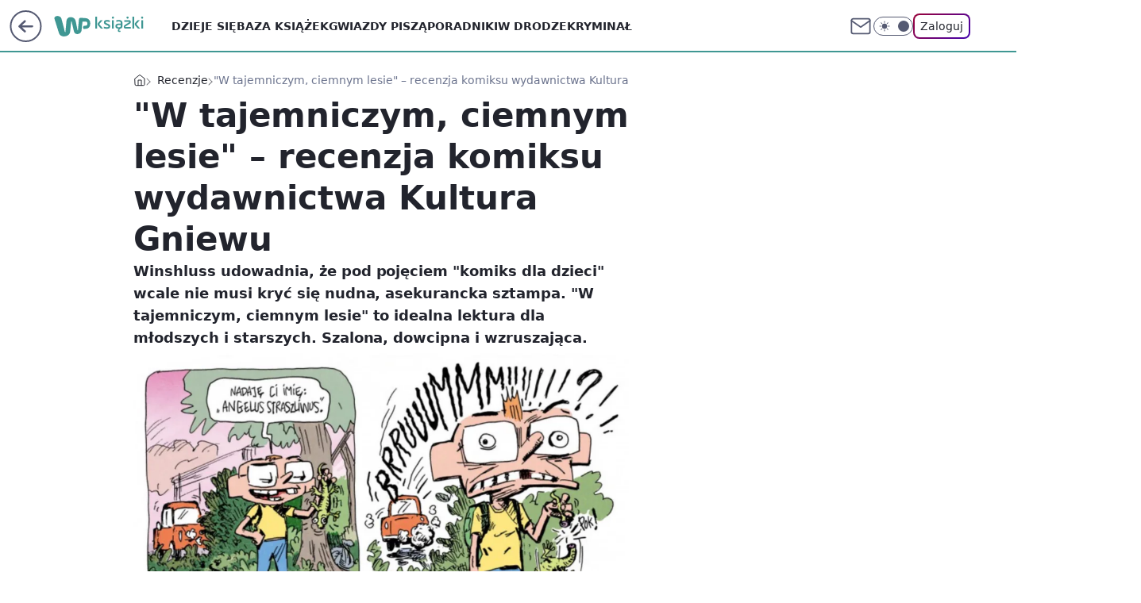

--- FILE ---
content_type: text/html; charset=utf-8
request_url: https://ksiazki.wp.pl/w-tajemniczym-ciemnym-lesie-recenzja-komiksu-wydawnictwa-kultura-gniewu-6640769512254144a
body_size: 27674
content:
<!doctype html><html lang="pl"><head><meta charset="utf-8"><meta name="viewport" content="width=device-width, viewport-fit=cover, initial-scale=1"><meta http-equiv="Cache-Control" content="no-cache"><meta http-equiv="X-UA-Compatible" content="IE=Edge"><meta http-equiv="Expires" content="0"><meta name="logo" content="/staticfiles/logo.png"><script>
		// dot
		var TECH = true;
		var GOFER = true;
		var wp_dot_type = 'click';
		var appVersion = "v1.517.1";
		var wp_dot_addparams = {"bunchID":"235427","canonical":"https://ksiazki.wp.pl/w-tajemniczym-ciemnym-lesie-recenzja-komiksu-wydawnictwa-kultura-gniewu-6640769512254144a","cauthor":"Grzegorz Kłos","ccategory":"Recenzje","cdate":"2021-05-20","cedtype":"review","ciab":"IAB9-11,IAB-v3-42,IAB1-1","cid":"6640769512254144","corigin":"","cpagemax":1,"cpageno":1,"cplatform":"gofer","crepub":0,"csource":"WP Książki","csystem":"ncr","ctags":"komiks,kultura gniewu,recenzja","ctlength":3320,"ctype":"article","cuct":"PK-889|PK-139","darkmode":false,"frontendVer":"v1.517.1|20251219","isLogged":false,"svid":"ffd92b68-a83b-4686-9f9d-1527faa53c69"};
		// wpjslib
		var WP = [];
		var wp_sn = "ksiazki";
		var rekid = "235427";
		var wp_push_notification_on = true;
		var wp_mobile = false;
		var wp_fb_id = "933316406876601";
		var wp_subscription = "";

		var wpStadcp = "0.000";
		var screeningv2 = true;
		var API_DOMAIN = '/';
		var API_STREAM = '/v1/stream';
		var API_GATEWAY = "/graphql";
		var API_HOST_ONE_LOGIN = "https://ksiazki.wp.pl";
		var WPP_VIDEO_EMBED = [{"adv":true,"autoplay":true,"extendedrelated":false,"floatingplayer":true,"target":"#video-player-355417736870301227","url":"https://wideo.wp.pl/mid,2006967,klip.html"}] || [];
		if (true) {
			var getPopoverAnchor = async () =>
				document.querySelector('[data-role="onelogin-button"]');
		}
		var wp_push_notification_on = true;
		var wp_onepager = true;
		var asyncNativeQueue = [];
		var wp_consent_logo = "/staticfiles/logo.png";
		var wp_consent_color = 'var(--wp-consent-color)';
		if (true) {
			var wp_pvid = "87cf6d8a8dfc1e736b58";
		}

		if (false) {
			var wp_pixel_id = "";
		}
		if (true) {
			var onResizeCallback = function (layoutType) {
				window.wp_dot_addparams.layout = layoutType;
			};

			var applicationSize = {};
			if (false) {
				var breakpointNarrow = 0;
			} else {
				var breakpointNarrow = 1280;
			}
			function onResize() {
				applicationSize.innerWidth = window.innerWidth;
				applicationSize.type =
					window.innerWidth >= breakpointNarrow ? 'wide' : 'narrow';
				onResizeCallback(applicationSize.type);
			}
			onResize();
			window.addEventListener('resize', onResize);
		}

		var loadTimoeout = window.setTimeout(function () {
			window.WP.push(function () {
				window.WP.performance.registerMark('WPJStimeout');
				loadScript();
			});
		}, 3000);

		var loadScript = function () {
			window.clearTimeout(loadTimoeout);
			document.body.setAttribute('data-wp-loaded', 'true');
		};
		window.WP.push(function () {
			window.WP.gaf.loadBunch(false, loadScript, true);
			if (true) {
				window.WP.gaf.registerCommercialBreak(2);
			}
		});
		var __INIT_CONFIG__ = {"randvar":"nEFsiBxglf","randomClasses":{"0":"cRRhy","100":"hIdup","150":"mfNWe","162":"sBlmU","180":"Hcljr","200":"FobiC","250":"KDNKq","280":"rhtHM","300":"pGLtX","312":"YHzZp","330":"aDzqE","40":"hlwkz","50":"VxiaL","60":"xqNXE","600":"tWVFa","662":"iePtZ","712":"czppx","780":"AwSSx","810":"npYqs","fullPageScreeningWallpaper":"oxPDG","hasPlaceholderPadding":"Hawsh","hasVerticalPlaceholderPadding":"jGGkd","panelPremiumScreeningWallpaper":"qjXIf","placeholderMargin":"Fpcgo","screeningContainer":"DLZMK","screeningWallpaper":"xzwmX","screeningWallpaperSecondary":"LskdS","slot15ScreeningWallpaper":"OqiMp","slot16ScreeningWallpaper":"cAcZT","slot17ScreeningWallpaper":"PRmYM","slot18ScreeningWallpaper":"mjiUi","slot19ScreeningWallpaper":"aQJed","slot38ScreeningWallpaper":"frgGb","slot3ScreeningWallpaper":"OeNKx","slot501ScreeningWallpaper":"YTAvm","slot75ScreeningWallpaper":"cYpes","transparent":"symuK"},"productId":"6131408136676289","isMobile":false,"social":{"facebook":{"accountName":"wppopkultura","appId":"321990041587116","pages":[""]},"instagram":{"accountName":"wp_ksiazki"},"tiktok":{},"giphy":{},"x":{},"youtube":{},"linkedin":{}},"cookieDomain":".wp.pl","isLoggedIn":false,"user":{},"userApi":"/graphql","oneLoginApiHost":"","scriptSrc":"https://ksiazki.wp.pl/[base64]","isGridEnabled":true,"editorialIcon":{"iconUrl":"","url":"","text":""},"poll":{"id":"","title":"","photo":{"url":"","width":0,"height":0},"pollType":"","question":"","answers":null,"sponsored":false,"logoEnabled":false,"sponsorLogoFile":{"url":"","width":0,"height":0},"sponsorLogoLink":"","buttonText":"","buttonUrl":""},"abTestVariant":"","showExitDiscover":false,"isLanding":false,"scrollLockTimeout":0,"scrollMetricEnabled":false,"survicateSegments":"","isFeed":false,"isSuperApp":false,"oneLoginClientId":"wp-backend","weatherSrc":"","commonHeadSrc":"","userPanelCss":"https://ksiazki.wp.pl/[base64]","saveForLaterProductID":"5927206335214209","withNewestBottombar":true,"acid":"","withBottomRecommendationsSplit":false};
		window["nEFsiBxglf"] = function (
			element,
			slot,
			withPlaceholder,
			placeholder,
			options
		) {
			window.WP.push(function () {
				if (withPlaceholder && element.parentNode) {
					window.WP.gaf.registerPlaceholder(
						slot,
						element.parentNode,
						placeholder
					);
					if (false) {
						element.parentNode.style.display = 'none';
					}
				}
				if (true) {
					window.WP.gaf.registerSlot(slot, element, options);
				}
			});
		};
	</script><meta name="gaf" content="bltugtua"> <script>!function(e,f){try{if(!document.cookie.match('(^|;)\\s*WPdp=([^;]*)')||/google/i.test(window.navigator.userAgent))return;f.WP=f.WP||[];f.wp_pvid=f.wp_pvid||(function(){var output='';while(output.length<20){output+=Math.random().toString(16).substr(2);output=output.substr(0,20)}return output})(20);var abtest=function(){function e(t){return!(null==t)&&"object"==typeof t&&!Array.isArray(t)&&0<Object.keys(t).length}var t="",r=f.wp_abtest;return e(r)&&(t=Object.entries(r).map(([r,t])=>{if(e(t))return Object.entries(t).map(([t,e])=>r+"|"+t+"|"+e).join(";")}).join(";")),t}();var r,s,c=[["https://ksiazki","wp","pl/[base64]"]
.join('.'),["pvid="+f.wp_pvid,(s=e.cookie.match(/(^|;)\s*PWA_adbd\s*=\s*([^;]+)/),"PWA_adbd="+(s?s.pop():"2")),location.search.substring(1),(r=e.referrer,r&&"PWAref="+encodeURIComponent(r.replace(/^https?:\/\//,""))),f.wp_sn&&"sn="+f.wp_sn,abtest&&"abtest="+encodeURIComponent(abtest)].filter(Boolean).join("&")].join("/?");e.write('<scr'+'ipt src="'+c+'"><\/scr'+'ipt>')}catch(_){console.error(_)}}(document,window);</script><script id="hb" crossorigin="anonymous" src="https://ksiazki.wp.pl/[base64]"></script><title>&#34;W tajemniczym, ciemnym lesie&#34; – recenzja komiksu wydawnictwa Kultura Gniewu</title><link href="https://ksiazki.wp.pl/w-tajemniczym-ciemnym-lesie-recenzja-komiksu-wydawnictwa-kultura-gniewu-6640769512254144a" rel="canonical"><meta name="description" content="Winshluss udowadnia, że pod pojęciem &#34;komiks dla dzieci&#34; wcale nie musi kryć się nudna, asekurancka sztampa. &#34;W tajemniczym, ciemnym lesie&#34; to idealna lektura dla młodszych i starszych. Szalona, dowcipna i..."> <meta name="author" content="Grupa Wirtualna Polska"><meta name="robots" content="max-image-preview:large"><meta property="og:type" content="article"><meta property="og:title" content="&#34;W tajemniczym, ciemnym lesie&#34; – recenzja komiksu wydawnictwa Kultura Gniewu"><meta property="og:description" content="Winshluss udowadnia, że pod pojęciem &#34;komiks dla dzieci&#34; wcale nie musi kryć się nudna, asekurancka sztampa. &#34;W tajemniczym, ciemnym lesie&#34; to idealna lektura dla młodszych i starszych. Szalona, dowcipna i..."><meta property="og:url" content="https://ksiazki.wp.pl/w-tajemniczym-ciemnym-lesie-recenzja-komiksu-wydawnictwa-kultura-gniewu-6640769512254144a"><meta property="og:site_name" content="WP Książki"><meta property="og:locale" content="pl_PL"><meta property="og:article:tag" content="komiks"><meta property="og:article:tag" content="kultura gniewu"><meta property="og:article:tag" content="recenzja"><meta property="og:image" content="https://v.wpimg.pl/ZTgyMzQ1dTUGGztJfkp4IEVDbxM4E3Z2Elt3WH4BImVXS35VN1g2MRUcPRV_VighFxg6Cn9BNnsGCSRVJwB1MA4KPRYwSHUxChsoHn4HamNRT3scZhxjbQVLYE4yA295Bkp0TnwDamVTHShCYwJuYVdbMA"><meta property="og:image:width" content="2000"><meta property="og:image:height" content="1023">  <meta property="og:image:type" content="image/png"><meta property="article:published_time" content="2021-05-20T11:29:00.000Z"> <meta property="article:modified_time" content="2024-03-06T20:36:29.000Z"><meta name="twitter:card" content="summary_large_image"><meta name="twitter:description" content="Winshluss udowadnia, że pod pojęciem &#34;komiks dla dzieci&#34; wcale nie musi kryć się nudna, asekurancka sztampa. &#34;W tajemniczym, ciemnym lesie&#34; to idealna lektura dla młodszych i starszych. Szalona, dowcipna i..."><meta name="twitter:image" content="https://v.wpimg.pl/ZTgyMzQ1dTUGGztJfkp4IEVDbxM4E3Z2Elt3WH4BImVXS35VN1g2MRUcPRV_VighFxg6Cn9BNnsGCSRVJwB1MA4KPRYwSHUxChsoHn4HamNRT3scZhxjbQVLYE4yA295Bkp0TnwDamVTHShCYwJuYVdbMA"><meta name="fb:app_id" content="321990041587116"><meta name="fb:pages" content=""><script id="wpjslib6" type="module" src="https://ksiazki.wp.pl/[base64]" async="" crossorigin="anonymous"></script><script type="module" src="https://ksiazki.wp.pl/[base64]" crossorigin="anonymous"></script><script type="module" src="https://ksiazki.wp.pl/[base64]" crossorigin="anonymous"></script><link rel="apple-touch-icon" href="/staticfiles/icons/icon.png"><link rel="stylesheet" href="https://ksiazki.wp.pl/[base64]"><link rel="stylesheet" href="https://ksiazki.wp.pl/[base64]"><link rel="stylesheet" href="https://ksiazki.wp.pl/[base64]"><link rel="stylesheet" href="https://ksiazki.wp.pl/[base64]"><link rel="preload" as="image" href="https://v.wpimg.pl/ZGU4MjM0dSY0VjtZYkt4M3cObwMkEnZlIBZ3SGIJaXEtAX9dYlYzKzBGKBoiHj01IEQsHT0eKit6VT0DYkZraDFdPhohUSNoMFkvDykfbHdiAntcKwd3fmxWf0d5U2hyeFV-U3kdaHdkACkPdQJpc2AEbxc" fetchpriority="high"><meta name="breakpoints" content="629, 1139, 1365"><meta name="content-width" content="device-width, 630, 980, 1280"><link rel="manifest" href="/site.webmanifest"><meta name="mobile-web-app-capable" content="yes"><meta name="apple-mobile-web-app-capable" content="yes"><meta name="apple-mobile-web-app-status-bar-style" content="black-translucent"><meta name="theme-color" content="var(--color-brand)"><style>.nEFsiBxglf{background-color:var(--color-neutral-25);position:relative;width:100%;min-height:200px;}.dark .nEFsiBxglf{background-color:var(--color-neutral-850);}.Hawsh .nEFsiBxglf{padding: 18px 16px 10px;}.symuK{background-color:transparent;}.dark .symuK{background-color:transparent;}.jGGkd{padding: 15px 0;}.Fpcgo{margin:var(--wp-placeholder-margin);}.hlwkz{min-height:40px;}.mfNWe{min-height:150px;}.Hcljr{min-height:180px;}.pGLtX{min-height:300px;}.xqNXE{min-height:60px;}.hIdup{min-height:100px;}.rhtHM{min-height:280px;}.FobiC{min-height:200px;}.cRRhy{min-height:0px;}.aDzqE{min-height:330px;}.tWVFa{min-height:600px;}.npYqs{min-height:810px;}.VxiaL{min-height:50px;}.YHzZp{min-height:312px;}.AwSSx{min-height:780px;}.sBlmU{min-height:162px;}.KDNKq{min-height:250px;}.iePtZ{min-height:662px;}.czppx{min-height:712px;}</style></head><body class=""><meta itemprop="name" content="WP Książki"><div><div class="h-0"></div><script>(function(){var sc=document.currentScript;window[window.__INIT_CONFIG__.randvar](sc.previousElementSibling,6,false,{},{
    setNative: (dataNative, onViewCallback) => {
    window.asyncNativeQueue.push({
      action:"onPanelPremium",
      payload: { 
        screeningWallpaperClassName: "LskdS", 
        dataNative: dataNative,
        onViewCallback: onViewCallback,
        
      }
})}});})()</script></div><div class="h-0"></div><script>(function(){var sc=document.currentScript;window[window.__INIT_CONFIG__.randvar](sc.previousElementSibling,10,false,{},undefined);})()</script> <div class="h-0"></div><script>(function(){var sc=document.currentScript;window[window.__INIT_CONFIG__.randvar](sc.previousElementSibling,89,false,{},undefined);})()</script> <div class="bltugtuah"></div><div class="sticky top-0 w-full z-300"><header data-st-area="header" id="service-header" class="bg-[--color-header-bg] h-[4.125rem] relative select-none w-full"><div class="max-w-[980px] pl-3 xl:max-w-[1280px] h-full w-full flex items-center mx-auto relative"><input class="peer hidden" id="menu-toggle-button" type="checkbox" autocomplete="off"><div class="hidden peer-checked:block"><div class="wp-header-menu"><div class="wp-link-column"><ul class="wp-link-list"><li><a class="wp-link px-4 py-3 block" href="https://ksiazki.wp.pl/dzieje-sie">Dzieje się</a></li><li><a class="wp-link px-4 py-3 block" href="https://ksiazki.wp.pl/ksiazki">Baza książek</a></li><li><a class="wp-link px-4 py-3 block" href="https://ksiazki.wp.pl/gwiazdy-pisza">Gwiazdy piszą</a></li><li><a class="wp-link px-4 py-3 block" href="https://ksiazki.wp.pl/poradniki">Poradniki</a></li><li><a class="wp-link px-4 py-3 block" href="https://ksiazki.wp.pl/w-drodze">W drodze</a></li><li><a class="wp-link px-4 py-3 block" href="https://ksiazki.wp.pl/kryminal">Kryminał</a></li><li><a class="wp-link px-4 py-3 block" href="https://ksiazki.wp.pl/love-story">Love story</a></li><li><a class="wp-link px-4 py-3 block" href="https://ksiazki.wp.pl/biografie">Biografie</a></li><li><a class="wp-link px-4 py-3 block" href="https://ksiazki.wp.pl/ksiazki-dla-dzieci">Książki dla dzieci</a></li><li><a class="wp-link px-4 py-3 block" href="https://ksiazki.wp.pl/recenzje">Recenzje</a></li><li><a class="wp-link px-4 py-3 block" href="https://ksiazki.wp.pl/wideo">Wideo</a></li><li><a class="wp-link px-4 py-3 block" href="https://ksiazki.wp.pl/najnowsze">Najnowsze</a></li></ul><div class="wp-social-box"><span>Obserwuj nas na:</span><div><a class="cHJldmVudENC" href="https://www.facebook.com/wppopkultura"><svg xmlns="http://www.w3.org/2000/svg" fill="none" viewBox="0 0 24 24"><path stroke="currentColor" stroke-linecap="round" stroke-linejoin="round" stroke-width="1.5" d="M18 2.941h-3a5 5 0 0 0-5 5v3H7v4h3v8h4v-8h3l1-4h-4v-3a1 1 0 0 1 1-1h3z"></path></svg></a> <a class="cHJldmVudENC" href="https://www.instagram.com/wp_ksiazki"><svg xmlns="http://www.w3.org/2000/svg" fill="none" viewBox="0 0 24 24"><path stroke="currentColor" stroke-linecap="round" stroke-linejoin="round" stroke-width="1.5" d="M17 2.941H7a5 5 0 0 0-5 5v10a5 5 0 0 0 5 5h10a5 5 0 0 0 5-5v-10a5 5 0 0 0-5-5"></path><path stroke="currentColor" stroke-linecap="round" stroke-linejoin="round" stroke-width="1.5" d="M16 12.311a4 4 0 1 1-7.914 1.174A4 4 0 0 1 16 12.31Zm1.5-4.87h.01"></path></svg></a> </div></div></div><input class="peer hidden" id="wp-menu-link-none" name="wp-menu-links" type="radio" autocomplete="off" checked="checked"><div class="wp-teaser-column translate-x-[248px] peer-checked:translate-x-0"><div class="wp-header-menu-subtitle">Popularne w serwisie <span class="uppercase">WP Książki</span>:</div><div class="wp-teaser-grid"><a href="https://ksiazki.wp.pl/po-harrym-potterze-zaczela-pisac-kryminaly-nie-chciala-zeby-ktos-sie-dowiedzial-7033805961665280a" title="Po &#34;Harrym Potterze&#34; zaczęła pisać kryminały. Nie chciała, żeby ktoś się dowiedział"><div class="wp-img-placeholder"><img src="https://v.wpimg.pl/YTExMTY5djUkGjtndk57IGdCbz0wF3V2MFp3dnYGaGA9SXpidlMwOCAKKCQ2Gz4mMAgsIykbKThqGT09dkNoeyERPiQ1VCB7IBUvMT0aOzBwSXs3aVZ0YXRKKXltBDw2aBooZW8YYGUjSSxlaARvbXZJbyk" loading="lazy" class="wp-img" alt="Po &#34;Harrym Potterze&#34; zaczęła pisać kryminały. Nie chciała, żeby ktoś się dowiedział"></div><span class="wp-teaser-title">Po &#34;Harrym Potterze&#34; zaczęła pisać kryminały. Nie chciała, żeby ktoś się dowiedział</span> <span class="wp-teaser-author"></span></a><a href="https://ksiazki.wp.pl/wspomnienia-sekretarki-hitlera-do-konca-bede-czula-sie-wspolwinna-7033482459507456a" title="Wspomnienia sekretarki Hitlera. &#34;Do końca będę czuła się współwinna&#34;"><div class="wp-img-placeholder"><img src="https://v.wpimg.pl/ZmVjYThidQw3CC9nRxJ4GXRQez0BS3ZPI0hjdkdaa1kuW25iRw8zATMYPCQHRz0fIxo4IxhHKgF5Cyk9Rx9rQjIDKiQECCNCMwc7MQxGY1U3W2tkUFh3VG5SbHlcD2kJewtqbFhEalpnWT8xCwhiD2cIeyk" loading="lazy" class="wp-img" alt="Wspomnienia sekretarki Hitlera. &#34;Do końca będę czuła się współwinna&#34;"></div><span class="wp-teaser-title">Wspomnienia sekretarki Hitlera. &#34;Do końca będę czuła się współwinna&#34;</span> <span class="wp-teaser-author"></span></a><a href="https://ksiazki.wp.pl/kozuchowska-czyta-arcydzielo-wymagalo-to-ode-mnie-pokory-7032770519931584a" title="Kożuchowska czyta arcydzieło. &#34;Wymagało to ode mnie pokory&#34;"><div class="wp-img-placeholder"><img src="https://v.wpimg.pl/OGRjOGRiYCYzCDl0fRJtM3BQbS47S2NlJ0h1ZX1afnMqW3hxfQ8mKzcYKjc9Ryg1JxouMCJHPyt9Cz8ufR9-aDYDPDc-CDZoNwctIjZGfXBqCyxwZ1tiIzQLd2pmXColfwt2ImZEd3ViC3cjMVErJWBebTo" loading="lazy" class="wp-img" alt="Kożuchowska czyta arcydzieło. &#34;Wymagało to ode mnie pokory&#34;"></div><span class="wp-teaser-title">Kożuchowska czyta arcydzieło. &#34;Wymagało to ode mnie pokory&#34;</span> <span class="wp-teaser-author"></span></a><a href="https://ksiazki.wp.pl/stala-sie-hitem-40-lat-po-premierze-wsrod-jej-fanow-jest-tom-hanks-7032769092455168a" title="Stała się hitem 40 lat po premierze. Wśród jej fanów jest Tom Hanks"><div class="wp-img-placeholder"><img src="https://v.wpimg.pl/Y2M5YTEydlMsVy9nagJ7Rm8Pez0sW3UQOBdjdmpKaAY1BG5iah8wXihHPCQqVz5AOEU4IzVXKV5iVCk9ag9oHSlcKiQpGCAdKFg7MSFWbVYoBjoydhh0ASwCbnlxSGoHYA1uZH1UYAR-DDo3fBhoACxTeyk" loading="lazy" class="wp-img" alt="Stała się hitem 40 lat po premierze. Wśród jej fanów jest Tom Hanks"></div><span class="wp-teaser-title">Stała się hitem 40 lat po premierze. Wśród jej fanów jest Tom Hanks</span> <span class="wp-teaser-author"></span></a><a href="https://ksiazki.wp.pl/prl-wojsko-i-jarocin-fani-kryminalow-beda-zachwyceni-7032766839753408a" title="PRL, Wojsko i Jarocin. Fani kryminałów będą zachwyceni"><div class="wp-img-placeholder"><img src="https://v.wpimg.pl/Yjc5ODU3dgsCVzl3ekh7HkEPbS08EXVIFhd1ZnoAaF4bBHhyelUwBgZHKjQ6HT4YFkUuMyUdKQZMVD8tekVoRQdcPDQ5UiBFBlgtITEca1ICUXp9Mwt0WgAMf2lhVWoPTlcpcjAePF9SAC1zbAtsXVUMbTk" loading="lazy" class="wp-img" alt="PRL, Wojsko i Jarocin. Fani kryminałów będą zachwyceni"></div><span class="wp-teaser-title">PRL, Wojsko i Jarocin. Fani kryminałów będą zachwyceni</span> <span class="wp-teaser-author"></span></a><a href="https://ksiazki.wp.pl/wojciech-pszoniak-niknal-w-oczach-miesiac-przed-smiercia-chcial-wrocic-na-scene-7029492768062112a" title="Zmarł w samotności. Opisuje, co działo się przed śmiercią aktora"><div class="wp-img-placeholder"><img src="https://v.wpimg.pl/NmZhYmU2YQw7Ci9eeklsGXhSewQ8EGJPL0pjT3oBf1kiWW5belQnAT8aPB06HCkfLxg4GiUcPgF1CSkEekR_Qj4BKh05UzdCPwU7CDEddlo7Xz0PbQRjXGoLbEBhAiwMdwlsWmwffAs-DW8LNFArW2xfexA" loading="lazy" class="wp-img" alt="Zmarł w samotności. Opisuje, co działo się przed śmiercią aktora"></div><span class="wp-teaser-title">Zmarł w samotności. Opisuje, co działo się przed śmiercią aktora</span> <span class="wp-teaser-author"></span></a></div></div></div><div class="wp-header-menu-layer"></div></div><div class="header-back-button-container"><div id="wp-sg-back-button" class="back-button-container" data-st-area="goToSG"><a href="https://www.wp.pl/?src01=20804"><svg class="back-button-icon" xmlns="http://www.w3.org/2000/svg" width="41" height="40" fill="none"><circle cx="20.447" cy="20" r="19" fill="transparent" stroke="currentColor" stroke-width="2"></circle> <path fill="currentColor" d="m18.5 12.682-.166.133-6.855 6.472a1 1 0 0 0-.089.099l.117-.126q-.087.082-.155.175l-.103.167-.075.179q-.06.178-.06.374l.016.193.053.208.08.178.103.16.115.131 6.853 6.47a1.4 1.4 0 0 0 1.897 0 1.213 1.213 0 0 0 .141-1.634l-.14-.157-4.537-4.283H28.44c.741 0 1.342-.566 1.342-1.266 0-.635-.496-1.162-1.143-1.252l-.199-.014-12.744-.001 4.536-4.281c.472-.445.519-1.14.141-1.634l-.14-.158a1.4 1.4 0 0 0-1.55-.237z"></path></svg></a></div><a class="back-button-hover-content" href="https://www.wp.pl/?src01=20804" data-has-internal-logo="true"><span class="back-button-text">Przejdź na</span><div class="back-button-logo-container"><svg xmlns="http://www.w3.org/2000/svg" viewBox="0 0 47 27" fill="none"><path d="M36.3385 7.53803L36.1904 8.87229L35.9681 10.9478L35.5977 13.987L35.2272 17.6933C35.1532 18.2122 35.1532 18.8793 35.005 19.3982C34.8389 20.3832 34.384 21.2966 33.6981 22.0225C33.0122 22.7484 32.1261 23.254 31.1525 23.4751C30.5219 23.6278 29.875 23.7025 29.2262 23.6975C28.6051 23.6635 28.0004 23.4849 27.4602 23.1761C26.92 22.8673 26.4593 22.4367 26.1146 21.9185C25.7699 21.3979 25.5191 20.8209 25.3738 20.2136C25.0774 19.0276 24.7811 17.8415 24.6329 16.5814L23.7439 12.9492L22.8548 9.02055L22.5585 7.61215V7.4639C22.4844 7.31565 22.4103 7.24152 22.2621 7.24152C22.114 7.24152 21.9658 7.24152 21.9658 7.53803V8.13103L21.5954 11.3926L21.3731 14.3576L21.0027 17.9157L20.7804 20.5842C20.7169 21.597 20.407 22.579 19.8776 23.4446C19.3482 24.3101 18.6153 25.0332 17.7429 25.5507C16.6775 26.1845 15.4914 26.5885 14.2608 26.7367L12.0382 26.8108C10.7274 26.7745 9.45961 26.3345 8.40798 25.5507C7.74411 25.0105 7.21203 24.326 6.85216 23.5492C6.40764 22.7339 6.25947 22.0667 6.03721 21.1772L5.44452 19.3241L4.77774 17.1003L4.25914 15.2471L3.51828 13.0234L2.77741 10.6513L2.03655 7.98278L1.29568 5.759L0.628906 3.83172V2.3492C0.851165 1.7562 1.2216 1.23731 1.7402 0.866683C2.8515 0.273675 4.03688 0.0512966 5.37043 0.273675C6.40764 0.421927 7.37077 0.940809 8.33389 1.60794C9.00847 2.18422 9.47669 2.965 9.66744 3.83172L10.186 5.83313L10.9269 8.64992L11.6678 11.615L12.5568 15.173L13.2236 17.6933L13.7422 20.2136L13.8904 21.029C14.0385 21.2513 14.1867 21.3255 14.409 21.3255C14.5571 21.3255 14.7053 21.3255 14.7053 21.029L14.7794 20.1395L15.0757 17.6192L15.298 14.58L15.5944 10.7254L15.8907 7.7604C15.8907 7.01914 16.0389 6.20376 16.2611 5.4625C16.4834 4.79536 16.7797 4.20235 17.2243 3.68347C17.8346 2.94705 18.666 2.42715 19.595 2.20095C21.2793 1.72774 23.0803 1.91324 24.6329 2.71983C25.6701 3.09046 26.411 3.97998 27.0037 5.09187C27.3741 5.83313 27.5223 6.57439 27.7445 7.31565L28.7817 12.6527L29.893 18.4346L29.9671 18.8793C29.9671 19.0276 30.1153 19.1017 30.2635 19.1017C30.3375 19.1017 30.4857 19.0276 30.4857 18.8793V18.3604L30.7821 15.6178L31.0043 12.6527L31.2266 10.4289L31.5229 7.61215C31.5229 6.72264 31.6711 5.83313 31.7452 5.09187L31.8934 4.0541C32.0704 3.58041 32.3987 3.17838 32.8273 2.91034C33.2559 2.6423 33.761 2.52323 34.2641 2.57158C34.6346 2.71983 35.005 2.71983 35.5236 2.71983L36.8571 2.79396L38.487 2.94221L40.2651 3.09046C40.7096 3.09046 41.006 3.16459 41.4505 3.31284C42.3924 3.48627 43.2746 3.89723 44.0135 4.50686C44.7525 5.11649 45.3238 5.90464 45.6734 6.79677C45.9698 7.31565 46.1179 7.98278 46.192 8.64992L46.2661 10.7996C46.192 11.7632 46.1179 12.6527 45.6734 13.5422C45.4016 14.2869 44.958 14.957 44.3787 15.4979C43.7994 16.0389 43.1008 16.4355 42.3395 16.6555C41.895 16.8779 41.5246 16.8779 41.006 16.952L39.0056 17.1744L38.487 17.2485C38.1907 17.3227 37.8944 17.2485 37.598 16.952C37.3757 16.6555 37.3017 16.359 37.2276 16.0625C37.1172 15.7078 37.08 15.3344 37.1182 14.9649C37.1564 14.5953 37.2692 14.2374 37.4498 13.9129L37.8203 13.4681C37.9157 13.3163 38.0463 13.1898 38.2011 13.0995C38.3559 13.0091 38.5303 12.9576 38.7093 12.9492H40.2651L41.2282 12.801C42.8581 12.5786 43.2286 7.90866 41.006 7.7604H40.1169L36.5608 7.68628C36.5608 7.4639 36.4126 7.4639 36.3385 7.4639V7.53803Z" fill="currentColor"></path></svg></div></a><a href="/" class="cHJldmVudENC z-0" title="WP Książki" id="service_logo"><svg class="text-[--color-logo] max-w-[--logo-width] h-[--logo-height] align-middle mr-8"><use href="/staticfiles/siteLogoDesktop.svg#root"></use></svg></a> <a href="https://www.wp.pl" title="Wirtualna Polska" class="absolute top-0 left-0 h-[32px] w-[55px] sm:h-[36px] sm:w-[60px]"></a></div><ul class="flex text-sm/[1.3125rem] gap-8  xl:flex hidden"><li class="flex items-center group relative"><a class="whitespace-nowrap group uppercase no-underline font-semibold hover:underline text-[--color-header-text] cHJldmVudENC" href="https://ksiazki.wp.pl/dzieje-sie">Dzieje się</a> </li><li class="flex items-center group relative"><a class="whitespace-nowrap group uppercase no-underline font-semibold hover:underline text-[--color-header-text] cHJldmVudENC" href="https://ksiazki.wp.pl/ksiazki">Baza książek</a> </li><li class="flex items-center group relative"><a class="whitespace-nowrap group uppercase no-underline font-semibold hover:underline text-[--color-header-text] cHJldmVudENC" href="https://ksiazki.wp.pl/gwiazdy-pisza">Gwiazdy piszą</a> </li><li class="flex items-center group relative"><a class="whitespace-nowrap group uppercase no-underline font-semibold hover:underline text-[--color-header-text] cHJldmVudENC" href="https://ksiazki.wp.pl/poradniki">Poradniki</a> </li><li class="flex items-center group relative"><a class="whitespace-nowrap group uppercase no-underline font-semibold hover:underline text-[--color-header-text] cHJldmVudENC" href="https://ksiazki.wp.pl/w-drodze">W drodze</a> </li><li class="flex items-center group relative"><a class="whitespace-nowrap group uppercase no-underline font-semibold hover:underline text-[--color-header-text] cHJldmVudENC" href="https://ksiazki.wp.pl/kryminal">Kryminał</a> </li></ul><div class="group mr-0 xl:ml-[3.5rem] flex flex-1 items-center justify-end"><div class="h-8 text-[--icon-light] flex items-center gap-4"><a href="https://poczta.wp.pl/login/login.html" class="text-[--color-header-icon-light] block size-8 cHJldmVudENC"><svg viewBox="0 0 32 32" fill="none" xmlns="http://www.w3.org/2000/svg"><path d="M6.65944 6.65918H25.3412C26.6256 6.65918 27.6764 7.71003 27.6764 8.9944V23.0057C27.6764 24.2901 26.6256 25.3409 25.3412 25.3409H6.65944C5.37507 25.3409 4.32422 24.2901 4.32422 23.0057V8.9944C4.32422 7.71003 5.37507 6.65918 6.65944 6.65918Z" stroke="currentColor" stroke-width="1.8" stroke-linecap="round" stroke-linejoin="round"></path> <path d="M27.6764 8.99438L16.0003 17.1677L4.32422 8.99438" stroke="currentColor" stroke-width="1.8" stroke-linecap="round" stroke-linejoin="round"></path></svg></a><input type="checkbox" class="hidden" id="darkModeCheckbox"> <label class="wp-darkmode-toggle" for="darkModeCheckbox" aria-label="Włącz tryb ciemny"><div class="toggle-container"><div class="toggle-icon-dark"><svg viewBox="0 0 16 16" class="icon-moon" fill="currentColor" xmlns="http://www.w3.org/2000/svg"><path d="M15.293 11.293C13.8115 11.9631 12.161 12.1659 10.5614 11.8743C8.96175 11.5827 7.48895 10.8106 6.33919 9.66085C5.18944 8.5111 4.41734 7.0383 4.12574 5.43866C3.83415 3.83903 4.03691 2.18852 4.70701 0.707031C3.52758 1.24004 2.49505 2.05123 1.69802 3.07099C0.900987 4.09075 0.363244 5.28865 0.130924 6.56192C-0.101395 7.83518 -0.0213565 9.1458 0.364174 10.3813C0.749705 11.6169 1.42922 12.7404 2.34442 13.6556C3.25961 14.5708 4.38318 15.2503 5.61871 15.6359C6.85424 16.0214 8.16486 16.1014 9.43813 15.8691C10.7114 15.6368 11.9093 15.0991 12.9291 14.302C13.9488 13.505 14.76 12.4725 15.293 11.293V11.293Z"></path></svg></div><div class="toggle-icon-light"><svg fill="currentColor" class="icon-sun" xmlns="http://www.w3.org/2000/svg" viewBox="0 0 30 30"><path d="M 14.984375 0.98632812 A 1.0001 1.0001 0 0 0 14 2 L 14 5 A 1.0001 1.0001 0 1 0 16 5 L 16 2 A 1.0001 1.0001 0 0 0 14.984375 0.98632812 z M 5.796875 4.7988281 A 1.0001 1.0001 0 0 0 5.1015625 6.515625 L 7.2226562 8.6367188 A 1.0001 1.0001 0 1 0 8.6367188 7.2226562 L 6.515625 5.1015625 A 1.0001 1.0001 0 0 0 5.796875 4.7988281 z M 24.171875 4.7988281 A 1.0001 1.0001 0 0 0 23.484375 5.1015625 L 21.363281 7.2226562 A 1.0001 1.0001 0 1 0 22.777344 8.6367188 L 24.898438 6.515625 A 1.0001 1.0001 0 0 0 24.171875 4.7988281 z M 15 8 A 7 7 0 0 0 8 15 A 7 7 0 0 0 15 22 A 7 7 0 0 0 22 15 A 7 7 0 0 0 15 8 z M 2 14 A 1.0001 1.0001 0 1 0 2 16 L 5 16 A 1.0001 1.0001 0 1 0 5 14 L 2 14 z M 25 14 A 1.0001 1.0001 0 1 0 25 16 L 28 16 A 1.0001 1.0001 0 1 0 28 14 L 25 14 z M 7.9101562 21.060547 A 1.0001 1.0001 0 0 0 7.2226562 21.363281 L 5.1015625 23.484375 A 1.0001 1.0001 0 1 0 6.515625 24.898438 L 8.6367188 22.777344 A 1.0001 1.0001 0 0 0 7.9101562 21.060547 z M 22.060547 21.060547 A 1.0001 1.0001 0 0 0 21.363281 22.777344 L 23.484375 24.898438 A 1.0001 1.0001 0 1 0 24.898438 23.484375 L 22.777344 21.363281 A 1.0001 1.0001 0 0 0 22.060547 21.060547 z M 14.984375 23.986328 A 1.0001 1.0001 0 0 0 14 25 L 14 28 A 1.0001 1.0001 0 1 0 16 28 L 16 25 A 1.0001 1.0001 0 0 0 14.984375 23.986328 z"></path></svg></div></div><div class="toggle-icon-circle"></div></label><div class="relative"><form action="/auth/v1/sso/auth" data-role="onelogin-button" method="get" id="wp-login-form"><input type="hidden" name="continue_url" value="https://ksiazki.wp.pl/w-tajemniczym-ciemnym-lesie-recenzja-komiksu-wydawnictwa-kultura-gniewu-6640769512254144a"> <button type="submit" class="wp-login-button">Zaloguj</button></form></div></div><div class="ml-[0.25rem] w-[3.375rem] flex items-center justify-center"><label role="button" for="menu-toggle-button" tab-index="0" aria-label="Menu" class="cursor-pointer flex items-center justify-center size-8 text-[--color-header-icon-light]"><div class="hidden peer-checked:group-[]:flex absolute top-0 right-0 w-[3.375rem] h-[4.4375rem] bg-white dark:bg-[--color-neutral-800] z-1 items-center justify-center rounded-t-2xl peer-checked:group-[]:text-[--icon-dark]"><svg xmlns="http://www.w3.org/2000/svg" width="32" height="32" viewBox="0 0 32 32" fill="none"><path d="M24 8 8 24M8 8l16 16" stroke="currentColor" stroke-width="1.8" stroke-linecap="round" stroke-linejoin="round"></path></svg></div><div class="flex peer-checked:group-[]:hidden h-8 w-8"><svg xmlns="http://www.w3.org/2000/svg" viewBox="0 0 32 32" fill="none"><path d="M5 19h22M5 13h22M5 7h22M5 25h22" stroke="currentColor" stroke-width="1.8" stroke-linecap="round" stroke-linejoin="round"></path></svg></div></label></div></div></div><hr class="absolute bottom-0 left-0 m-0 h-px w-full border-t border-solid border-[--color-brand]"><div id="user-panel-v2-root" class="absolute z-[9999] right-0 empty:hidden"></div></header> </div> <div class="relative flex w-full flex-col items-center" data-testid="screening-main"><div class="xzwmX"><div class="absolute inset-0"></div></div><div class="w-full py-2 has-[div>div:not(:empty)]:p-0"><div class="DLZMK"></div></div><div class="flex w-full flex-col items-center"><div class="LskdS relative w-full"><div class="absolute inset-x-0 top-0"></div></div><div class="relative w-auto"><main class="wp-main-article" style="--nav-header-height: 90px;"><div class="breadcrumbs-wrapper"><ul class="breadcrumbs" itemscope itemtype="https://schema.org/BreadcrumbList"><li class="breadcrumbs-item breadcrumbs-home" itemprop="itemListElement" itemscope itemtype="https://schema.org/ListItem"><a class="breadcrumbs-item-link" href="https://ksiazki.wp.pl" title="WP Książki" itemprop="item"><svg xmlns="http://www.w3.org/2000/svg" fill="none" viewBox="0 0 16 16" class="HVbn"><path stroke="currentColor" stroke-linecap="round" stroke-linejoin="round" d="m2 6 6-4.666L14 6v7.334a1.333 1.333 0 0 1-1.333 1.333H3.333A1.333 1.333 0 0 1 2 13.334z"></path><path stroke="currentColor" stroke-linecap="round" stroke-linejoin="round" d="M6 14.667V8h4v6.667"></path></svg><span class="hidden" itemprop="name">WP Książki</span></a><meta itemprop="position" content="1"></li><li class="breadcrumbs-item" itemprop="itemListElement" itemscope itemtype="https://schema.org/ListItem"><a class="breadcrumbs-item-link" href="https://ksiazki.wp.pl/recenzje" itemprop="item" title="Recenzje"><span itemprop="name">Recenzje</span></a><meta itemprop="position" content="1"></li><li class="breadcrumbs-item breadcrumbs-material" itemprop="itemListElement" itemscope itemtype="https://schema.org/ListItem"><span itemprop="name">&#34;W tajemniczym, ciemnym lesie&#34; – recenzja komiksu wydawnictwa Kultura Gniewu</span><meta itemprop="position" content="3"></li></ul></div><article data-st-area="article-article"><div class="flex mb-5"><div class="article-header flex-auto"><div><h1>&#34;W tajemniczym, ciemnym lesie&#34; – recenzja komiksu wydawnictwa Kultura Gniewu </h1></div><div class="article-lead x-tts"><p>Winshluss udowadnia, że pod pojęciem "komiks dla dzieci" wcale nie musi kryć się nudna, asekurancka sztampa. "W tajemniczym, ciemnym lesie" to idealna lektura dla młodszych i starszych. Szalona, dowcipna i wzruszająca.</p></div><div><div class="article-img-placeholder" data-mainmedia-photo><img width="936" height="527" alt="&#34;W tajemniczym, ciemnym lesie&#34;, scen. i rys.Winshluss" src="https://v.wpimg.pl/ZGU4MjM0dSY0VjtZYkt4M3cObwMkEnZlIBZ3SGIJaXEtAX9dYlYzKzBGKBoiHj01IEQsHT0eKit6VT0DYkZraDFdPhohUSNoMFkvDykfbHdiAntcKwd3fmxWf0d5U2hyeFV-U3kdaHdkACkPdQJpc2AEbxc" data-link="https://v.wpimg.pl/ZGU4MjM0dSY0VjtZYkt4M3cObwMkEnZlIBZ3SGIJaXEtAX9dYlYzKzBGKBoiHj01IEQsHT0eKit6VT0DYkZraDFdPhohUSNoMFkvDykfbHdiAntcKwd3fmxWf0d5U2hyeFV-U3kdaHdkACkPdQJpc2AEbxc" class="wp-media-image" fetchpriority="high"><span class="line-clamp-2 article-caption">&#34;W tajemniczym, ciemnym lesie&#34;, scen. i rys.Winshluss</span></div><div class="article-img-source">Źródło zdjęć: © Materiały prasowe</div></div><div class="info-container"><div class="flex flex-wrap gap-2 md:mb-4 items-center"><div class="flex relative z-1"><img src="https://v.wpimg.pl/ZGY2NDdldSY4UDh3Sxd4M3sIbC0NTnZlLBB0ZktYaj9tAmEiDQA_NTxCIWoDHi83OEU-ahQAdSYpW2EyVUM-LipCIiUdQz8qO1cqawZUO3U8VnogSVo8JG4feiIBWnd-bQZ9aVxZaiM_BHpzAQ9rcHtP" srcset="https://v.wpimg.pl/ZGY2NDdldSY4UDh3Sxd4M3sIbC0NTnZlLBB0ZktUaj9hAmEiDQA_NTxCIWoDHi83OEU-ahQAdSYpW2EyVUM-LipCIiUdQz8qO1cqawZUO3U8VnogSVo8JG4feiIBWnd-bQZ9aVxZaiM_BHpzAQ9rcHtP 2x" alt="Grzegorz Kłos" height="40" width="40" class="rounded-full select-none text-[--color-neutral-650] bg-[--bg-content]"></div><div><div class="flex flex-wrap text-base font-bold "><a class="no-underline text-inherit cHJldmVudENC" href="/autor/grzegorz-klos/6033682054873729">Grzegorz Kłos</a></div><time class="wp-article-content-date" datetime="2021-05-20T11:29:00.000Z">20 maja 2021, 13:29</time></div></div><div><div class="flex gap-2 relative"><button id="wp-article-save-button" type="button" class="group wp-article-action disabled:cursor-not-allowed" data-save-id="6640769512254144" data-save-type="ARTICLE" data-save-image="https://filerepo.grupawp.pl/api/v1/display/embed/607666f7-99b2-4c25-a394-2014de823450" data-save-url="https://ksiazki.wp.pl/w-tajemniczym-ciemnym-lesie-recenzja-komiksu-wydawnictwa-kultura-gniewu-6640769512254144a" data-save-title="&#34;W tajemniczym, ciemnym lesie&#34; – recenzja komiksu wydawnictwa Kultura Gniewu" data-vab-container="social_tools" data-vab-box="save_button" data-vab-position="top" data-vab-index="0"><svg class="fill-none group-data-[saved-id]:fill-current" viewBox="0 0 16 16" stroke="currentColor" xmlns="http://www.w3.org/2000/svg"><path d="M12.6666 14L7.99998 10.6667L3.33331 14V3.33333C3.33331 2.97971 3.47379 2.64057 3.72384 2.39052C3.97389 2.14048 4.31302 2 4.66665 2H11.3333C11.6869 2 12.0261 2.14048 12.2761 2.39052C12.5262 2.64057 12.6666 2.97971 12.6666 3.33333V14Z" stroke-linecap="round" stroke-linejoin="round"></path></svg><span class="group-data-[saved-id]:hidden">ZAPISZ</span> <span class="hidden group-data-[saved-id]:inline">ZAPISANO</span></button><button id="wp-article-share-button" class="wp-article-action" type="button" data-vab-container="social_tools" data-vab-position="top" data-vab-box="share" data-vab-index="1"><svg viewBox="0 0 16 16" stroke="currentColor" fill="none" xmlns="http://www.w3.org/2000/svg"><path d="M12 5.33325C13.1046 5.33325 14 4.43782 14 3.33325C14 2.22868 13.1046 1.33325 12 1.33325C10.8954 1.33325 10 2.22868 10 3.33325C10 4.43782 10.8954 5.33325 12 5.33325Z" stroke-linecap="round" stroke-linejoin="round"></path> <path d="M4 10C5.10457 10 6 9.10457 6 8C6 6.89543 5.10457 6 4 6C2.89543 6 2 6.89543 2 8C2 9.10457 2.89543 10 4 10Z" stroke-linecap="round" stroke-linejoin="round"></path> <path d="M12 14.6667C13.1046 14.6667 14 13.7713 14 12.6667C14 11.5622 13.1046 10.6667 12 10.6667C10.8954 10.6667 10 11.5622 10 12.6667C10 13.7713 10.8954 14.6667 12 14.6667Z" stroke-linecap="round" stroke-linejoin="round"></path> <path d="M5.72668 9.00659L10.28 11.6599" stroke-linecap="round" stroke-linejoin="round"></path> <path d="M10.2734 4.34009L5.72668 6.99342" stroke-linecap="round" stroke-linejoin="round"></path></svg><span>UDOSTĘPNIJ</span></button><div id="wp-article-share-menu" class="wp-article-share-menu"><button id="share-x" class="wp-article-share-option" data-vab-container="social_tools" data-vab-position="top" data-vab-box="share_twitter" data-vab-index="3"><span class="wp-article-share-icon"><svg xmlns="http://www.w3.org/2000/svg" fill="currentColor" viewBox="0 0 1200 1227"><path d="M714.163 519.284 1160.89 0h-105.86L667.137 450.887 357.328 0H0l468.492 681.821L0 1226.37h105.866l409.625-476.152 327.181 476.152H1200L714.137 519.284zM569.165 687.828l-47.468-67.894-377.686-540.24h162.604l304.797 435.991 47.468 67.894 396.2 566.721H892.476L569.165 687.854z"></path></svg></span> <span>Udostępnij na X</span></button> <button id="share-facebook" class="wp-article-share-option" data-vab-container="social_tools" data-vab-position="top" data-vab-box="share_facebook" data-vab-index="4"><span class="wp-article-share-icon"><svg xmlns="http://www.w3.org/2000/svg" fill="none" viewBox="0 0 24 24"><path stroke="currentColor" stroke-linecap="round" stroke-linejoin="round" stroke-width="1.5" d="M18 2.941h-3a5 5 0 0 0-5 5v3H7v4h3v8h4v-8h3l1-4h-4v-3a1 1 0 0 1 1-1h3z"></path></svg></span> <span>Udostępnij na Facebooku</span></button></div><button class="wp-article-action comments" data-vab-container="social_tools" data-vab-box="comments_button" data-vab-position="top" data-vab-index="2" data-clk-st-area="st-article-comments-top" data-location="#comments-root"><svg viewBox="0 0 14 14" stroke="currentColor" fill="none" xmlns="http://www.w3.org/2000/svg"><path d="M13 6.66669C13.0023 7.5466 12.7967 8.41461 12.4 9.20002C11.9296 10.1412 11.2065 10.9328 10.3116 11.4862C9.41677 12.0396 8.3855 12.3329 7.33333 12.3334C6.45342 12.3356 5.58541 12.1301 4.8 11.7334L1 13L2.26667 9.20002C1.86995 8.41461 1.66437 7.5466 1.66667 6.66669C1.66707 5.61452 1.96041 4.58325 2.51381 3.68839C3.06722 2.79352 3.85884 2.0704 4.8 1.60002C5.58541 1.20331 6.45342 0.997725 7.33333 1.00002H7.66667C9.05623 1.07668 10.3687 1.66319 11.3528 2.64726C12.3368 3.63132 12.9233 4.94379 13 6.33335V6.66669Z" stroke-linecap="round" stroke-linejoin="round"></path></svg>SKOMENTUJ</button></div></div></div></div><div class="relative ml-4 flex w-[304px] shrink-0 flex-col flex-nowrap"> <div class="mt-3 w-full [--wp-placeholder-margin:0_0_24px_0]"><div class="nEFsiBxglf Fpcgo VxiaL symuK"><div class="h-0"></div><script>(function(){var sc=document.currentScript;window[window.__INIT_CONFIG__.randvar](sc.previousElementSibling,67,true,{"fixed":true,"top":90},undefined);})()</script></div></div><div class="sticky top-[--nav-header-height] w-full"><div class="nEFsiBxglf tWVFa symuK"><div class="h-0"></div><script>(function(){var sc=document.currentScript;window[window.__INIT_CONFIG__.randvar](sc.previousElementSibling,36,true,{"fixed":true,"sticky":true,"top":90},undefined);})()</script></div></div></div></div><div class="my-6 grid w-full grid-cols-[624px_304px] gap-x-4 xl:grid-cols-[196px_724px_304px]"><aside role="complementary" class="relative hidden flex-none flex-col flex-nowrap xl:flex row-span-3"><div class="sticky top-[90px] hidden xl:block xl:-mt-1" id="article-left-rail"></div></aside><div class="wp-billboard col-span-2 [--wp-placeholder-margin:0_0_20px_0]"><div class="nEFsiBxglf Fpcgo pGLtX"><img role="presentation" class="absolute left-1/2 top-1/2 max-h-[80%] max-w-[100px] -translate-x-1/2 -translate-y-1/2" src="https://v.wpimg.pl/ZXJfd3AudTkrBBIAbg54LGhcRlAxHQUrPgJGH2MAeGJoSQ1eIBI_K2UHAEVuBTY5KQMMXC0RPyoVERQdMgM9ejc" loading="lazy" decoding="async"><div class="h-0"></div><script>(function(){var sc=document.currentScript;window[window.__INIT_CONFIG__.randvar](sc.previousElementSibling,3,true,{"fixed":true},{
    setNative: (dataNative, onViewCallback) => {
    window.asyncNativeQueue.push({
      action: "onAlternativeScreening",
      payload:{ 
            screeningWallpaperClassName: "xzwmX", 
            alternativeContainerClassName: "DLZMK", 
            slotNumber: 3,
            dataNative: dataNative,
            onViewCallback: onViewCallback
    }})}});})()</script></div></div><div class="flex flex-auto flex-col"><div class="mb-4 flex flex-col gap-6"> <div class="wp-content-text-raw x-tts" data-uxc="paragraph1" data-cpidx="0"><p>Angela poznajemy w&nbsp;niewesołym momencie. Lekarze nie dają jego babci zbyt wiele czasu, więc cała rodzina pakuje się do auta i&nbsp;gna ją pożegnać. Pech chce, że podczas postoju zaaferowani bliscy zapominają o&nbsp;chłopcu i&nbsp;ruszają w&nbsp;dalszą drogę bez niego. W&nbsp;pierwszej chwili Angelo jest przerażony, jednak szybko podejmuje decyzję: na własną rękę dotrze do domu babci! Musi tylko przedrzeć się przez las…</p></div> <div class="wp-content-text-raw x-tts" data-cpidx="1"><p>Polskim czytelnikom ukrywającego się pseudonimem Winshluss Vincenta Paronnauda przedstawiać nie trzeba. W&nbsp;2011 r. Kultura Gniewu wydała jego "Pinokia", powieść graficzną uhonorowaną główną nagrodą na prestiżowym festiwalu w&nbsp;Angoulême. Utrzymany w&nbsp;konwencji pierwocin Disneya i&nbsp;Warnera album to unurzana w&nbsp;popkulturowym sosie reinterpretacja klasycznej powieści Carla Collodiego. Dodajmy, że przeznaczona bezwzględnie dla dorosłego czytelnika (z czym się wam kojarzy długi nos? No właśnie).</p></div><div class="wp-content-text-raw"><h2 id="title-355417736870301227" class="wp-content-title">Komiks - renesans gatunku</h2> </div> <div class="wp-content-part-video" data-moth-video="false" data-type="WIDEOWPPL" data-uxc="video"><div class="embed-wpplayer"><div class="wpplayer-placeholder" data-cpidx="2"><div data-video-config="{&#34;adv&#34;:true,&#34;autoplay&#34;:true,&#34;extendedrelated&#34;:false,&#34;floatingplayer&#34;:true,&#34;mediaEmbed&#34;:&#34;intext&#34;,&#34;target&#34;:&#34;#video-player-355417736870301227&#34;,&#34;url&#34;:&#34;https://wideo.wp.pl/mid,2006967,klip.html&#34;}" class="video-placeholder" id="video-player-355417736870301227"></div></div></div></div> <div class="nEFsiBxglf KDNKq"><img role="presentation" class="absolute left-1/2 top-1/2 max-h-[80%] max-w-[100px] -translate-x-1/2 -translate-y-1/2" src="https://v.wpimg.pl/ZXJfd3AudTkrBBIAbg54LGhcRlAxHQUrPgJGH2MAeGJoSQ1eIBI_K2UHAEVuBTY5KQMMXC0RPyoVERQdMgM9ejc" loading="lazy" decoding="async"><div class="h-0"></div><script>(function(){var sc=document.currentScript;window[window.__INIT_CONFIG__.randvar](sc.previousElementSibling,5,true,{"fixed":true,"top":90},undefined);})()</script></div> <div class="wp-content-text-raw x-tts" data-cpidx="4"><p>Fakt, że Winshluss stworzył rzecz dla dzieci, mógł więc wywołać u&nbsp;części lekką konsternację. Spokojnie, w&nbsp;"W tajemniczym, ciemnym lesie" nie ma absolutnie nic zdrożnego. Choć Francuz i&nbsp;tym razem nie zamierzał iść na żadne artystyczne kompromisy. Rezultat okazał się ze wszech miar wspaniały.</p></div> <div class="wp-content-text-raw x-tts" data-cpidx="5"><p>Na poziomie fabularnym "W tajemniczym, ciemnym lesie" to nic innego jak powieść drogi, w&nbsp;której autor urządza sobie rajd przez literaturę, filmy i&nbsp;ogólnie -&nbsp;popkulturę. Winshluss błyskotliwie łączy znajome motywy, sięga po różne konwencje, raz za razem puszczając oko do czytelnika. Angelo spotyka na swojej drodze kolejnych ekscentrycznych mieszkańców lasu i&nbsp;przeżywa niesamowite przygody, w&nbsp;których dzieciaki bez trudu wyłapią echa dobrze znanych historii. </p></div> <div class="wp-content-text-raw x-tts" data-cpidx="6"><p>"W tajemniczym, ciemnym lesie" ujmuje ciepłym humorem i&nbsp;abstrakcyjnymi pomysłami, jednocześnie nie jest pozbawione wymiaru dydaktycznego. To opowieść o&nbsp;pokonywaniu własnych słabości, rodzinie, dążeniu do celu i&nbsp;wrażliwości na potrzeby innych.</p></div> <div class="nEFsiBxglf KDNKq"><img role="presentation" class="absolute left-1/2 top-1/2 max-h-[80%] max-w-[100px] -translate-x-1/2 -translate-y-1/2" src="https://v.wpimg.pl/ZXJfd3AudTkrBBIAbg54LGhcRlAxHQUrPgJGH2MAeGJoSQ1eIBI_K2UHAEVuBTY5KQMMXC0RPyoVERQdMgM9ejc" loading="lazy" decoding="async"><div class="h-0"></div><script>(function(){var sc=document.currentScript;window[window.__INIT_CONFIG__.randvar](sc.previousElementSibling,11,true,{"fixed":true,"top":90},undefined);})()</script></div> <div class="wp-content-embed group relative flex max-h-[300px] min-h-[300px] items-start justify-center overflow-hidden transition-[max-height] duration-200 ease-in-out data-[expanded=true]:max-h-[1200px] w-full" data-expanded="false" data-loading="false" data-type="INSTAGRAM" data-url="https://www.instagram.com/p/CNaBgmXnSEd/"><div class="visible mx-auto group-data-[loading=true]:invisible w-full"><div class="wp-social-instagram"><div class="instagram-embed"><blockquote class="instagram-media" data-instgrm-captioned data-instgrm-permalink="https://www.instagram.com/p/CNaBgmXnSEd/?utm_source=ig_embed&amp;amp;utm_campaign=loading" data-instgrm-version="14" style="background:#FFF; border:0; border-radius:3px; box-shadow:0 0 1px 0
                      rgba(0,0,0,0.5),0 1px 10px 0 rgba(0,0,0,0.15); margin: 1px; max-width:658px; min-width:326px; padding:0;
                      width:99.375%; width:-webkit-calc(100% - 2px); width:calc(100% - 2px);"></blockquote></div></div></div><div class="expand-container"><button type="button">Rozwiń</button><div class="expand-bar"></div></div></div> <div class="wp-content-text-raw x-tts" data-cpidx="9"><p>Jeśli w&nbsp;"Pinokiu" oprawa była konsekwentnie jednorodna, tak tu autor popuścił wodze fantazji na całego. Niezwykle ekspresyjne, bajecznie kolorowe i&nbsp;wyładowane onomatopejami rysunki przywodzą na myśl twórczość Eda "Daddy'ego" Rotha czy Jima Woodringa ("<a href="https://ksiazki.wp.pl/podroze-franka-recenzja-komiksu-wydawnictwa-kultura-gniewu-6482116800940161a" rel="noopener noreferrer" target="_blank">Podróże Franka</a>", Kultura Gniewu, 2020). Winshluss namiętnie eksperymentuje z&nbsp;narracją i&nbsp;kompozycją –&nbsp;niektóre kadry pozbawione są obwódek, w&nbsp;innych znajdują się tylko postacie i&nbsp;"światło", z&nbsp;"klasycznym" układem sąsiadują całostronicowe splashe. Stanowczo jednak podkreślmy –&nbsp; "W tajemniczym, ciemnym lesie" ani na chwilę nie przestaje być czytelne i&nbsp;przystępne w&nbsp;odbiorze, co w&nbsp;przypadku młodszych czytelników nieobeznanych z&nbsp;medium zdaje się kluczowe.</p></div> <figure class="wp-content-part-image single-image" style="--aspect-ratio:0.731;"><div class="wp-photo-image-container"><picture class="wp-height-limited-image"><source media="(max-width: 629px)" srcSet="https://v.wpimg.pl/ZWNjYzEydTYvCC9JagJ4I2xQexMsW3Z1O0hjWGoadWF9WiFVIxA2MjwPKRVrHigiPgsuCmsJNngvGjBVM0h1MycZKRYkAHUyIwg8HmoYajErCWFKI1RrZi9SdE4hTGp6d1tuQ2hNODErCDwZJhprZSxIJA"> <source media="(min-width: 630px) and (max-width: 1139px)" srcSet="https://v.wpimg.pl/ZWNjYzEydTYvCC9JagJ4I2xQexMsW3Z1O0hjWGoadWF-UiFVIxA2MjwPKRVrHigiPgsuCmsJNngvGjBVM0h1MycZKRYkAHUyIwg8HmoYajErCWFKI1RrZi9SdE4hTGp6d1tuQ2hNODErCDwZJhprZSxIJA"> <source media="(min-width: 1140px) and (max-width: 1279px)" srcSet="https://v.wpimg.pl/ZWNjYzEydTYvCC9JagJ4I2xQexMsW3Z1O0hjWGoadW56XiFVIxA2MjwPKRVrHigiPgsuCmsJNngvGjBVM0h1MycZKRYkAHUyIwg8HmoYajErCWFKI1RrZi9SdE4hTGp6d1tuQ2hNODErCDwZJhprZSxIJA"> <source media="(min-width: 1280px)" srcSet="https://v.wpimg.pl/YmVjY2Mxdgw3CC8BYgN7GXRQe1skWnVPI0hjEGIbdlxmXm1KYh4wATMYPEIiVj4fIxo4RT1WKQF5CylbYg5oQjIDKkIhGSBCMwc7VylXOF0wDzoKfR50XGcLYR95HGxde1NoBXRVbQ8wDztXLhs6XGQIe08"> <img src="https://v.wpimg.pl/YmVjY2Mxdgw3CC8BYgN7GXRQe1skWnVPI0hjEGIbdlVmWiEDfUFtQjADNVc_HSkCeA0rRz0ZLh14GjUdLAgwQiBbdlYkCykBNxN2VyAaPAl5C2lUKBthXTBHaAMsQHRZMl9pH3RJblR7XjtUKBo8DjUJaAAvWiQ" width="800" height="1094" loading="lazy" class="wp-media-image" alt="W tajemniczym, ciemnym lesie" data-lightbox="true"></picture> </div><figcaption class="image-description"><span class="image-caption">W tajemniczym, ciemnym lesie</span> <span class="image-source">© Materiały prasowe</span></figcaption></figure> <div class="nEFsiBxglf KDNKq"><img role="presentation" class="absolute left-1/2 top-1/2 max-h-[80%] max-w-[100px] -translate-x-1/2 -translate-y-1/2" src="https://v.wpimg.pl/ZXJfd3AudTkrBBIAbg54LGhcRlAxHQUrPgJGH2MAeGJoSQ1eIBI_K2UHAEVuBTY5KQMMXC0RPyoVERQdMgM9ejc" loading="lazy" decoding="async"><div class="h-0"></div><script>(function(){var sc=document.currentScript;window[window.__INIT_CONFIG__.randvar](sc.previousElementSibling,12,true,{"fixed":true,"top":90},undefined);})()</script></div> <div class="wp-content-text-raw x-tts" data-cpidx="12"><p>Komiks Winshlussa ukazał się pod szyldem Krótkie Gatki, czyli marki Kultury Gniewu skierowanej do młodszych czytelników. I&nbsp;podobnie jak pozostałe publikacje wydawnictwa edytorsko stoi na najwyższym poziomie -&nbsp;gruby offset, twarda oprawa i&nbsp;przyjazny dzieciom, "łatwy w&nbsp;obsłudze" format.</p></div> <div class="wp-content-text-raw x-tts" data-cpidx="13"><p>PS. Jeśli jakimś cudem przegapiliście "Pinokia", głowa do góry. Kultura poinformowała ostatnio, że szykuje II wydanie. </p></div> <div class="wp-content-embed group relative flex max-h-[300px] min-h-[300px] items-start justify-center overflow-hidden transition-[max-height] duration-200 ease-in-out data-[expanded=true]:max-h-[1200px] w-full" data-expanded="false" data-loading="false" data-type="FACEBOOK" data-url="https://www.facebook.com/kulturagniewu/posts/3708120039314192"><div class="visible mx-auto group-data-[loading=true]:invisible w-full"><div class="facebook-embed"><div data-href="https://www.facebook.com/kulturagniewu/posts/3708120039314192" class="fb-post" style="background-color:white;"></div></div></div><div class="expand-container"><button type="button">Rozwiń</button><div class="expand-bar"></div></div></div></div> <div class="flex gap-4 flex-col" data-uxc="end_text"><div class="wp-article-source -mx-4 sm:mx-0 rounded-none sm:rounded"><span class="my-2">Źródło artykułu:</span> <a href="https://ksiazki.wp.pl" class="cHJldmVudENC"><span>WP Książki</span></a></div><div class="flex justify-between gap-4"><div class="wp-articletags-limited-with"><input id="wp-articletags-tags-expand" name="tags-expand" type="checkbox"><div class="wp-articletags" data-st-area="article-tags"><a title="komiks" class="cHJldmVudENC" href="/tag/komiks" rel="tag">komiks</a> <a title="kultura gniewu" class="cHJldmVudENC" href="/tag/kultura%20gniewu" rel="tag">kultura gniewu</a> <a title="recenzja" class="cHJldmVudENC" href="/tag/recenzja" rel="tag">recenzja</a> </div></div><button class="wp-article-action comments" data-vab-container="social_tools" data-vab-box="comments_button" data-vab-position="bottom" data-vab-index="2" data-clk-st-area="st-article-comments-bottom" data-location="#comments-root"><svg viewBox="0 0 14 14" stroke="currentColor" fill="none" xmlns="http://www.w3.org/2000/svg"><path d="M13 6.66669C13.0023 7.5466 12.7967 8.41461 12.4 9.20002C11.9296 10.1412 11.2065 10.9328 10.3116 11.4862C9.41677 12.0396 8.3855 12.3329 7.33333 12.3334C6.45342 12.3356 5.58541 12.1301 4.8 11.7334L1 13L2.26667 9.20002C1.86995 8.41461 1.66437 7.5466 1.66667 6.66669C1.66707 5.61452 1.96041 4.58325 2.51381 3.68839C3.06722 2.79352 3.85884 2.0704 4.8 1.60002C5.58541 1.20331 6.45342 0.997725 7.33333 1.00002H7.66667C9.05623 1.07668 10.3687 1.66319 11.3528 2.64726C12.3368 3.63132 12.9233 4.94379 13 6.33335V6.66669Z" stroke-linecap="round" stroke-linejoin="round"></path></svg>SKOMENTUJ</button></div></div></div><aside role="complementary" class="relative flex max-w-[304px] flex-none flex-col gap-5"><div id="article-right-rail"><div class="rail-container"><div class="sticky top-[--nav-header-height] w-full"><div class="nEFsiBxglf tWVFa symuK"><div class="h-0"></div><script>(function(){var sc=document.currentScript;window[window.__INIT_CONFIG__.randvar](sc.previousElementSibling,37,true,{"fixed":true,"sticky":true,"top":90},undefined);})()</script></div></div></div></div><div class="flex-none"><div class="nEFsiBxglf tWVFa symuK"><div class="h-0"></div><script>(function(){var sc=document.currentScript;window[window.__INIT_CONFIG__.randvar](sc.previousElementSibling,35,true,{"fixed":true,"sticky":true,"top":90},undefined);})()</script></div></div></aside></div></article><div class="nEFsiBxglf pGLtX"><img role="presentation" class="absolute left-1/2 top-1/2 max-h-[80%] max-w-[100px] -translate-x-1/2 -translate-y-1/2" src="https://v.wpimg.pl/ZXJfd3AudTkrBBIAbg54LGhcRlAxHQUrPgJGH2MAeGJoSQ1eIBI_K2UHAEVuBTY5KQMMXC0RPyoVERQdMgM9ejc" loading="lazy" decoding="async"><div class="h-0"></div><script>(function(){var sc=document.currentScript;window[window.__INIT_CONFIG__.randvar](sc.previousElementSibling,15,true,{"fixed":true},undefined);})()</script></div> <div class="my-6 flex w-full gap-4 justify-end"><div class="flex-auto max-w-[920px]"><div class="wp-cockroach h-full flex flex-col gap-6" data-st-area="list-selected4you"><span class="wp-cockroach-header text-[22px]/7 font-bold text-center mt-6">Wybrane dla Ciebie</span><div class="grid xl:grid-cols-3 grid-cols-2 gap-4 lg:gap-6" data-uxc="start_recommendations"><div class=""><div class="size-full"><div class="alternative-container-810"></div><div class="h-0"></div><script>(function(){var sc=document.currentScript;window[window.__INIT_CONFIG__.randvar](sc.previousElementSibling,810,false,{},{
setNative: (dataNative, onViewCallback) => {
    window.asyncNativeQueue.push({
        action:"onTeaser",
        payload: { 
          teaserClassName: "teaser-810",
          nativeSlotClassName: "teaser-native-810",
          alternativeContainerClassName: "alternative-container-810",
          dataNative: dataNative,
          onViewCallback: onViewCallback,
          template: "",
          onRenderCallback:(t)=>{window.__GOFER_FACTORY__.userActions.registerNative(t,0,12)}
        }
})}});})()</script><div class="teaser-native-810 wp-cockroach-native-teaser relative" data-position="1"></div><a class="wp-teaser teaser-810" href="https://ksiazki.wp.pl/po-harrym-potterze-zaczela-pisac-kryminaly-nie-chciala-zeby-ktos-sie-dowiedzial-7033805961665280a" title="Po &#34;Harrym Potterze&#34; zaczęła pisać kryminały. Nie chciała, żeby ktoś się dowiedział" data-service="ksiazki.wp.pl"><div class="wp-img-placeholder"><img src="https://v.wpimg.pl/YTExMTY5djUkGjtndk57IGdCbz0wF3V2MFp3dnYGbGQ9Vys9NVArMTUXYzMrQCk1MghjJDUaOCQsVztldlEwJzUULC12UDQ2IBxiNj0AaGImSC55bARrMGhMfDE7GDsxdE5gbWhTaDV0SXxiYAZodjg" loading="lazy" alt="Po &#34;Harrym Potterze&#34; zaczęła pisać kryminały. Nie chciała, żeby ktoś się dowiedział"></div><span class="wp-teaser-title">Po &#34;Harrym Potterze&#34; zaczęła pisać kryminały. Nie chciała, żeby ktoś się dowiedział</span> </a></div></div><div class=""><div class="size-full"><div class="alternative-container-80"></div><div class="h-0"></div><script>(function(){var sc=document.currentScript;window[window.__INIT_CONFIG__.randvar](sc.previousElementSibling,80,false,{},{
setNative: (dataNative, onViewCallback) => {
    window.asyncNativeQueue.push({
        action:"onTeaser",
        payload: { 
          teaserClassName: "teaser-80",
          nativeSlotClassName: "teaser-native-80",
          alternativeContainerClassName: "alternative-container-80",
          dataNative: dataNative,
          onViewCallback: onViewCallback,
          template: "",
          onRenderCallback:(t)=>{window.__GOFER_FACTORY__.userActions.registerNative(t,1,12)}
        }
})}});})()</script><div class="teaser-native-80 wp-cockroach-native-teaser relative" data-position="2"></div><a class="wp-teaser teaser-80" href="https://ksiazki.wp.pl/wspomnienia-sekretarki-hitlera-do-konca-bede-czula-sie-wspolwinna-7033482459507456a" title="Wspomnienia sekretarki Hitlera. &#34;Do końca będę czuła się współwinna&#34;" data-service="ksiazki.wp.pl"><div class="wp-img-placeholder"><img src="https://v.wpimg.pl/ZmVjYThidQw3CC9nRxJ4GXRQez0BS3ZPI0hjdkdab10uRT89BAwoCCYFdzMaHCoMIRp3JARGOx0_RS9lRw0zHiYGOC1HDDcPMw52bVAIa19mUmh5UVFiWHteP2cMRDteblp0ZF9YaQszCThsClg4Tys" loading="lazy" alt="Wspomnienia sekretarki Hitlera. &#34;Do końca będę czuła się współwinna&#34;"></div><span class="wp-teaser-title">Wspomnienia sekretarki Hitlera. &#34;Do końca będę czuła się współwinna&#34;</span> </a></div></div><div class=""><div class="size-full"><div class="alternative-container-811"></div><div class="h-0"></div><script>(function(){var sc=document.currentScript;window[window.__INIT_CONFIG__.randvar](sc.previousElementSibling,811,false,{},{
setNative: (dataNative, onViewCallback) => {
    window.asyncNativeQueue.push({
        action:"onTeaser",
        payload: { 
          teaserClassName: "teaser-811",
          nativeSlotClassName: "teaser-native-811",
          alternativeContainerClassName: "alternative-container-811",
          dataNative: dataNative,
          onViewCallback: onViewCallback,
          template: "",
          onRenderCallback:(t)=>{window.__GOFER_FACTORY__.userActions.registerNative(t,2,12)}
        }
})}});})()</script><div class="teaser-native-811 wp-cockroach-native-teaser relative" data-position="3"></div><a class="wp-teaser teaser-811" href="https://ksiazki.wp.pl/kozuchowska-czyta-arcydzielo-wymagalo-to-ode-mnie-pokory-7032770519931584a" title="Kożuchowska czyta arcydzieło. &#34;Wymagało to ode mnie pokory&#34;" data-service="ksiazki.wp.pl"><div class="wp-img-placeholder"><img src="https://v.wpimg.pl/OGRjOGRiYCYzCDl0fRJtM3BQbS47S2NlJ0h1ZX1aencqRSkuPgw9IiIFYSAgHD8mJRphNz5GLjc7RTl2fQ0mNCIGLj59DCIlNw5gdWVRLiRlX31qNg8uf39eeiIwRC5-N15if2BZLn82CXcjMFt7ZS8" loading="lazy" alt="Kożuchowska czyta arcydzieło. &#34;Wymagało to ode mnie pokory&#34;"></div><span class="wp-teaser-title">Kożuchowska czyta arcydzieło. &#34;Wymagało to ode mnie pokory&#34;</span> </a></div></div><div class=""><div class="size-full"><div class="alternative-container-812"></div><div class="h-0"></div><script>(function(){var sc=document.currentScript;window[window.__INIT_CONFIG__.randvar](sc.previousElementSibling,812,false,{},{
setNative: (dataNative, onViewCallback) => {
    window.asyncNativeQueue.push({
        action:"onTeaser",
        payload: { 
          teaserClassName: "teaser-812",
          nativeSlotClassName: "teaser-native-812",
          alternativeContainerClassName: "alternative-container-812",
          dataNative: dataNative,
          onViewCallback: onViewCallback,
          template: "",
          onRenderCallback:(t)=>{window.__GOFER_FACTORY__.userActions.registerNative(t,3,12)}
        }
})}});})()</script><div class="teaser-native-812 wp-cockroach-native-teaser relative" data-position="4"></div><a class="wp-teaser teaser-812" href="https://ksiazki.wp.pl/stala-sie-hitem-40-lat-po-premierze-wsrod-jej-fanow-jest-tom-hanks-7032769092455168a" title="Stała się hitem 40 lat po premierze. Wśród jej fanów jest Tom Hanks" data-service="ksiazki.wp.pl"><div class="wp-img-placeholder"><img src="https://v.wpimg.pl/Y2M5YTEydlMsVy9nagJ7Rm8Pez0sW3UQOBdjdmpKbAI1Gj89KRwrVz1adzM3DClTOkV3JClWOEIkGi9lah0wQT1ZOC1qHDRQKFF2YCEcalErBjh5dhhuBWABaGdwVGEFfQ10bXNKYFEuDDhldxg_EDA" loading="lazy" alt="Stała się hitem 40 lat po premierze. Wśród jej fanów jest Tom Hanks"></div><span class="wp-teaser-title">Stała się hitem 40 lat po premierze. Wśród jej fanów jest Tom Hanks</span> </a></div></div><div class=""><div class="size-full"><div class="alternative-container-813"></div><div class="h-0"></div><script>(function(){var sc=document.currentScript;window[window.__INIT_CONFIG__.randvar](sc.previousElementSibling,813,false,{},{
setNative: (dataNative, onViewCallback) => {
    window.asyncNativeQueue.push({
        action:"onTeaser",
        payload: { 
          teaserClassName: "teaser-813",
          nativeSlotClassName: "teaser-native-813",
          alternativeContainerClassName: "alternative-container-813",
          dataNative: dataNative,
          onViewCallback: onViewCallback,
          template: "",
          onRenderCallback:(t)=>{window.__GOFER_FACTORY__.userActions.registerNative(t,4,12)}
        }
})}});})()</script><div class="teaser-native-813 wp-cockroach-native-teaser relative" data-position="5"></div><a class="wp-teaser teaser-813" href="https://ksiazki.wp.pl/prl-wojsko-i-jarocin-fani-kryminalow-beda-zachwyceni-7032766839753408a" title="PRL, Wojsko i Jarocin. Fani kryminałów będą zachwyceni" data-service="ksiazki.wp.pl"><div class="wp-img-placeholder"><img src="https://v.wpimg.pl/Yjc5ODU3dgsCVzl3ekh7HkEPbS08EXVIFhd1ZnoAbFobGiktOVYrDxNaYSMnRikLFEVhNDkcOBoKGjl1elcwGRNZLj16VjQIBlFgdm1SPV9aU3dpZVBgWk4BKXcwHjsMVVBiIWACbAhUDHdxYgVgSB4" loading="lazy" alt="PRL, Wojsko i Jarocin. Fani kryminałów będą zachwyceni"></div><span class="wp-teaser-title">PRL, Wojsko i Jarocin. Fani kryminałów będą zachwyceni</span> </a></div></div><div class=""><div class="size-full"><div class="alternative-container-81"></div><div class="h-0"></div><script>(function(){var sc=document.currentScript;window[window.__INIT_CONFIG__.randvar](sc.previousElementSibling,81,false,{},{
setNative: (dataNative, onViewCallback) => {
    window.asyncNativeQueue.push({
        action:"onTeaser",
        payload: { 
          teaserClassName: "teaser-81",
          nativeSlotClassName: "teaser-native-81",
          alternativeContainerClassName: "alternative-container-81",
          dataNative: dataNative,
          onViewCallback: onViewCallback,
          template: "",
          onRenderCallback:(t)=>{window.__GOFER_FACTORY__.userActions.registerNative(t,5,12)}
        }
})}});})()</script><div class="teaser-native-81 wp-cockroach-native-teaser relative" data-position="6"></div><a class="wp-teaser teaser-81" href="https://ksiazki.wp.pl/wojciech-pszoniak-niknal-w-oczach-miesiac-przed-smiercia-chcial-wrocic-na-scene-7029492768062112a" title="Zmarł w samotności. Opisuje, co działo się przed śmiercią aktora" data-service="ksiazki.wp.pl"><div class="wp-img-placeholder"><img src="https://v.wpimg.pl/NmZhYmU2YQw7Ci9eeklsGXhSewQ8EGJPL0pjT3oBe10iRz8EOVc8CCoHdwonRz4MLRh3HTkdLx0zRy9celYnHioEOBR6VyMPPwx2VWJTeQk4UG9AZAItWHdcaQ80Hy9YbVF0XzNWK1s8CTsIYwR5Tyc" loading="lazy" alt="Zmarł w samotności. Opisuje, co działo się przed śmiercią aktora"></div><span class="wp-teaser-title">Zmarł w samotności. Opisuje, co działo się przed śmiercią aktora</span> </a></div></div><div class=""><div class="size-full"><div class="alternative-container-82"></div><div class="h-0"></div><script>(function(){var sc=document.currentScript;window[window.__INIT_CONFIG__.randvar](sc.previousElementSibling,82,false,{},{
setNative: (dataNative, onViewCallback) => {
    window.asyncNativeQueue.push({
        action:"onTeaser",
        payload: { 
          teaserClassName: "teaser-82",
          nativeSlotClassName: "teaser-native-82",
          alternativeContainerClassName: "alternative-container-82",
          dataNative: dataNative,
          onViewCallback: onViewCallback,
          template: "",
          onRenderCallback:(t)=>{window.__GOFER_FACTORY__.userActions.registerNative(t,6,12)}
        }
})}});})()</script><div class="teaser-native-82 wp-cockroach-native-teaser relative" data-position="7"></div><a class="wp-teaser teaser-82" href="https://ksiazki.wp.pl/jeden-z-hitowych-audioseriali-powraca-drugi-sezon-symbiozy-juz-dostepny-w-audiotece-7029212182846112a" title="Jeden z hitowych audioseriali powraca. Drugi sezon &#34;Symbiozy&#34; już dostępny w Audiotece" data-service="ksiazki.wp.pl"><div class="wp-img-placeholder"><img src="https://v.wpimg.pl/ZWY1ZDJmdTY4Uyx3ZRZ4I3sLeC0jT3Z1LBNgZmVeb2chHjwtJggoMiledCM4GCo2LkF0NCZCOycwHix1ZQkzJCldOz1lCDc1PFV1disLbjM8U2ppel5pNnQFb316QDhiOFJ3fHIMazI_BD52LA48dSQ" loading="lazy" alt="Jeden z hitowych audioseriali powraca. Drugi sezon &#34;Symbiozy&#34; już dostępny w Audiotece"></div><span class="wp-teaser-title">Jeden z hitowych audioseriali powraca. Drugi sezon &#34;Symbiozy&#34; już dostępny w Audiotece</span> </a></div></div><div class=""><div class="size-full"><div class="alternative-container-814"></div><div class="h-0"></div><script>(function(){var sc=document.currentScript;window[window.__INIT_CONFIG__.randvar](sc.previousElementSibling,814,false,{},{
setNative: (dataNative, onViewCallback) => {
    window.asyncNativeQueue.push({
        action:"onTeaser",
        payload: { 
          teaserClassName: "teaser-814",
          nativeSlotClassName: "teaser-native-814",
          alternativeContainerClassName: "alternative-container-814",
          dataNative: dataNative,
          onViewCallback: onViewCallback,
          template: "",
          onRenderCallback:(t)=>{window.__GOFER_FACTORY__.userActions.registerNative(t,7,12)}
        }
})}});})()</script><div class="teaser-native-814 wp-cockroach-native-teaser relative" data-position="8"></div><a class="wp-teaser teaser-814" href="https://ksiazki.wp.pl/rozkochal-zabil-i-przejal-majatek-trzech-kobiet-katarzyna-bonda-napisala-o-nim-ksiazke-7028512110926432a" title="Rozkochał, zabił i okradł trzy kobiety. Napisała o nim książkę" data-service="ksiazki.wp.pl"><div class="wp-img-placeholder"><img src="https://v.wpimg.pl/MzZjYjc1Yhs7CC9ZTEpvDnhQewMKE2FYL0hjSEwCeEoiRT8DD1Q_HyoFdw0RRD0bLRp3Gg8eLAozRS9bTFUkCSoGOBNMVCAYPw52XgVSek0_XG5HU1N8G3deYAlXHHRIbgx0CVRSfUlsCTtdVlB8WCc" loading="lazy" alt="Rozkochał, zabił i okradł trzy kobiety. Napisała o nim książkę"></div><span class="wp-teaser-title">Rozkochał, zabił i okradł trzy kobiety. Napisała o nim książkę</span> </a></div></div><div class=""><div class="size-full"><div class="alternative-container-815"></div><div class="h-0"></div><script>(function(){var sc=document.currentScript;window[window.__INIT_CONFIG__.randvar](sc.previousElementSibling,815,false,{},{
setNative: (dataNative, onViewCallback) => {
    window.asyncNativeQueue.push({
        action:"onTeaser",
        payload: { 
          teaserClassName: "teaser-815",
          nativeSlotClassName: "teaser-native-815",
          alternativeContainerClassName: "alternative-container-815",
          dataNative: dataNative,
          onViewCallback: onViewCallback,
          template: "",
          onRenderCallback:(t)=>{window.__GOFER_FACTORY__.userActions.registerNative(t,8,12)}
        }
})}});})()</script><div class="teaser-native-815 wp-cockroach-native-teaser relative" data-position="9"></div><a class="wp-teaser teaser-815" href="https://ksiazki.wp.pl/wydawnictwo-oficjalnie-przeprasza-synow-kory-za-jej-biografie-7028496725502528a" title="Wydawnictwo oficjalnie przeprasza synów Kory za jej biografię" data-service="ksiazki.wp.pl"><div class="wp-img-placeholder"><img src="https://v.wpimg.pl/MmYxNDIxYgw4Gjh3ZgNvGXtCbC0gWmFPLFp0ZmZLeF0hVygtJR0_CCkXYCM7DT0MLghgNCVXLB0wVzh1ZhwkHikULz1mHSAPPBxhJ3hKewltSShpLxl4W3RMLXV8VSwLYEFjfSpLdF8_SXp2eE14TyQ" loading="lazy" alt="Wydawnictwo oficjalnie przeprasza synów Kory za jej biografię"></div><span class="wp-teaser-title">Wydawnictwo oficjalnie przeprasza synów Kory za jej biografię</span> </a></div></div><div class=""><div class="size-full"><div class="alternative-container-816"></div><div class="h-0"></div><script>(function(){var sc=document.currentScript;window[window.__INIT_CONFIG__.randvar](sc.previousElementSibling,816,false,{},{
setNative: (dataNative, onViewCallback) => {
    window.asyncNativeQueue.push({
        action:"onTeaser",
        payload: { 
          teaserClassName: "teaser-816",
          nativeSlotClassName: "teaser-native-816",
          alternativeContainerClassName: "alternative-container-816",
          dataNative: dataNative,
          onViewCallback: onViewCallback,
          template: "",
          onRenderCallback:(t)=>{window.__GOFER_FACTORY__.userActions.registerNative(t,9,12)}
        }
})}});})()</script><div class="teaser-native-816 wp-cockroach-native-teaser relative" data-position="10"></div><a class="wp-teaser teaser-816" href="https://ksiazki.wp.pl/s/magazyn-retro/bronislaw-pilsudski-planowal-zamach-na-cara-skazano-go-na-15-lat-katorgi-7028163465235040a" title="Planował zamach na cara, skazano go na 15 lat katorgi. Wrócił do Polski bez syna i ciężarnej żony" data-service="ksiazki.wp.pl"><div class="wp-img-placeholder"><img src="https://v.wpimg.pl/ZmE3MTY3dQwkUTtndkh4GWcJbz0wEXZPMBF3dnYAb109HCs9NVYoCDVcYzMrRioMMkNjJDUcOx0sHDtldlczHjVfLC12VjcPIFdibT0KOQl9BnR5aAI-WWgHe2I7HmNbcFdgZGoLPwskBHxibgtuTzg" loading="lazy" alt="Planował zamach na cara, skazano go na 15 lat katorgi. Wrócił do Polski bez syna i ciężarnej żony"></div><span class="wp-teaser-title">Planował zamach na cara, skazano go na 15 lat katorgi. Wrócił do Polski bez syna i ciężarnej żony</span> </a></div></div><div class=""><div class="size-full"><div class="alternative-container-817"></div><div class="h-0"></div><script>(function(){var sc=document.currentScript;window[window.__INIT_CONFIG__.randvar](sc.previousElementSibling,817,false,{},{
setNative: (dataNative, onViewCallback) => {
    window.asyncNativeQueue.push({
        action:"onTeaser",
        payload: { 
          teaserClassName: "teaser-817",
          nativeSlotClassName: "teaser-native-817",
          alternativeContainerClassName: "alternative-container-817",
          dataNative: dataNative,
          onViewCallback: onViewCallback,
          template: "",
          onRenderCallback:(t)=>{window.__GOFER_FACTORY__.userActions.registerNative(t,10,12)}
        }
})}});})()</script><div class="teaser-native-817 wp-cockroach-native-teaser relative" data-position="11"></div><a class="wp-teaser teaser-817" href="https://ksiazki.wp.pl/rzad-tuska-ignoruje-apel-chce-przyjac-prawo-niekorzystne-dla-polski-7028067959061472a" title="Rząd Tuska ignoruje apel. Chce przyjąć prawo niekorzystne dla Polski" data-service="ksiazki.wp.pl"><div class="wp-img-placeholder"><img src="https://v.wpimg.pl/NzIzMWZmYRsoGDtkdRZsDmtAbz4zT2JYPFh3dXVee0oxVSs-Ngg8HzkVYzAoGD4bPgpjJzZCLwogVTtmdQknCTkWLC51CCMYLB5iMT8ILU97H3R6Yw8rG2ROf2ZpQHdOcUtgYW9afE17SXwxPFR_WDQ" loading="lazy" alt="Rząd Tuska ignoruje apel. Chce przyjąć prawo niekorzystne dla Polski"></div><span class="wp-teaser-title">Rząd Tuska ignoruje apel. Chce przyjąć prawo niekorzystne dla Polski</span> </a></div></div><div data-uxc="end_recommendations" class=""><div class="size-full"><div class="alternative-container-83"></div><div class="h-0"></div><script>(function(){var sc=document.currentScript;window[window.__INIT_CONFIG__.randvar](sc.previousElementSibling,83,false,{},{
setNative: (dataNative, onViewCallback) => {
    window.asyncNativeQueue.push({
        action:"onTeaser",
        payload: { 
          teaserClassName: "teaser-83",
          nativeSlotClassName: "teaser-native-83",
          alternativeContainerClassName: "alternative-container-83",
          dataNative: dataNative,
          onViewCallback: onViewCallback,
          template: "",
          onRenderCallback:(t)=>{window.__GOFER_FACTORY__.userActions.registerNative(t,11,12)}
        }
})}});})()</script><div class="teaser-native-83 wp-cockroach-native-teaser relative" data-position="12"></div><a class="wp-teaser teaser-83" href="https://ksiazki.wp.pl/czarolina-6-tajemnice-wyspy-niebezpieczne-eksperymenty-recenzja-7027952513788896a" title="&#34;Czarolina – 6. Tajemnice wyspy&#34;: Niebezpieczne eksperymenty [RECENZJA]" data-service="ksiazki.wp.pl"><div class="wp-img-placeholder"><img src="https://v.wpimg.pl/OWEzN2ZiYDYkGDgBdRJtI2dAbFszS2N1MFh0EHVaemc9VShbNgw9MjUVYFUoHD82MgpgQjZGLicsVTgDdQ0mJDUWL0t1DCI1IB5hBmJffTIhTXgfbA96M2hOLQBvRC42JkpjATtZKm4kSXlUOF93dTg" loading="lazy" alt="&#34;Czarolina – 6. Tajemnice wyspy&#34;: Niebezpieczne eksperymenty [RECENZJA]"></div><span class="wp-teaser-title">&#34;Czarolina – 6. Tajemnice wyspy&#34;: Niebezpieczne eksperymenty [RECENZJA]</span> </a></div></div></div></div></div><aside role="complementary" class="relative flex flex-col w-[304px] flex-none"><div class="sticky top-[--nav-header-height] w-full"><div class="nEFsiBxglf tWVFa symuK"><img role="presentation" class="absolute left-1/2 top-1/2 max-h-[80%] max-w-[100px] -translate-x-1/2 -translate-y-1/2" src="https://v.wpimg.pl/ZXJfd3AudTkrBBIAbg54LGhcRlAxHQUrPgJGH2MAeGJoSQ1eIBI_K2UHAEVuBTY5KQMMXC0RPyoVERQdMgM9ejc" loading="lazy" decoding="async"><div class="h-0"></div><script>(function(){var sc=document.currentScript;window[window.__INIT_CONFIG__.randvar](sc.previousElementSibling,541,true,{"fixed":true,"sticky":true,"top":90},undefined);})()</script></div></div></aside></div><div id="scrollboost" data-id="6640769512254144" data-device="desktop" data-testid="scrollboost"><div class="flex flex-col gap-4 pt-4"><div class="nEFsiBxglf pGLtX"><img role="presentation" class="absolute left-1/2 top-1/2 max-h-[80%] max-w-[100px] -translate-x-1/2 -translate-y-1/2" src="https://v.wpimg.pl/ZXJfd3AudTkrBBIAbg54LGhcRlAxHQUrPgJGH2MAeGJoSQ1eIBI_K2UHAEVuBTY5KQMMXC0RPyoVERQdMgM9ejc" loading="lazy" decoding="async"><div class="h-0"></div><script>(function(){var sc=document.currentScript;window[window.__INIT_CONFIG__.randvar](sc.previousElementSibling,70,true,{"fixed":true},undefined);})()</script></div><div class="flex gap-4"><div data-scrollboost="0" class="max-h-[870px] flex-1 h-full w-full bg-[--color-neutral-50] dark:bg-[--color-neutral-900]"></div><aside class="relative flex w-[304px] flex-none flex-col flex-nowrap pt-4 gap-5"><div class="sticky top-[--nav-header-height] w-full"><div class="nEFsiBxglf tWVFa symuK"><img role="presentation" class="absolute left-1/2 top-1/2 max-h-[80%] max-w-[100px] -translate-x-1/2 -translate-y-1/2" src="https://v.wpimg.pl/ZXJfd3AudTkrBBIAbg54LGhcRlAxHQUrPgJGH2MAeGJoSQ1eIBI_K2UHAEVuBTY5KQMMXC0RPyoVERQdMgM9ejc" loading="lazy" decoding="async"><div class="h-0"></div><script>(function(){var sc=document.currentScript;window[window.__INIT_CONFIG__.randvar](sc.previousElementSibling,79,true,{"fixed":true,"sticky":true,"top":90},undefined);})()</script></div></div></aside></div></div><div class="flex flex-col gap-4 pt-4"><div class="flex gap-4"><div data-scrollboost="1" class="max-h-[870px] flex-1 h-full w-full bg-[--color-neutral-50] dark:bg-[--color-neutral-900]"></div><aside class="relative flex w-[304px] flex-none flex-col flex-nowrap pt-4 gap-5"><div class="sticky top-[--nav-header-height] w-full"><div class="nEFsiBxglf tWVFa symuK"><img role="presentation" class="absolute left-1/2 top-1/2 max-h-[80%] max-w-[100px] -translate-x-1/2 -translate-y-1/2" src="https://v.wpimg.pl/ZXJfd3AudTkrBBIAbg54LGhcRlAxHQUrPgJGH2MAeGJoSQ1eIBI_K2UHAEVuBTY5KQMMXC0RPyoVERQdMgM9ejc" loading="lazy" decoding="async"><div class="h-0"></div><script>(function(){var sc=document.currentScript;window[window.__INIT_CONFIG__.randvar](sc.previousElementSibling,72,true,{"fixed":true,"sticky":true,"top":90},undefined);})()</script></div></div></aside></div></div><div class="flex flex-col gap-4 pt-4"><div class="nEFsiBxglf pGLtX"><img role="presentation" class="absolute left-1/2 top-1/2 max-h-[80%] max-w-[100px] -translate-x-1/2 -translate-y-1/2" src="https://v.wpimg.pl/ZXJfd3AudTkrBBIAbg54LGhcRlAxHQUrPgJGH2MAeGJoSQ1eIBI_K2UHAEVuBTY5KQMMXC0RPyoVERQdMgM9ejc" loading="lazy" decoding="async"><div class="h-0"></div><script>(function(){var sc=document.currentScript;window[window.__INIT_CONFIG__.randvar](sc.previousElementSibling,90,true,{"fixed":true},undefined);})()</script></div><div class="flex gap-4"><div data-scrollboost="2" class="max-h-[870px] flex-1 h-full w-full bg-[--color-neutral-50] dark:bg-[--color-neutral-900]"></div><aside class="relative flex w-[304px] flex-none flex-col flex-nowrap pt-4 gap-5"><div class="sticky top-[--nav-header-height] w-full"><div class="nEFsiBxglf tWVFa symuK"><img role="presentation" class="absolute left-1/2 top-1/2 max-h-[80%] max-w-[100px] -translate-x-1/2 -translate-y-1/2" src="https://v.wpimg.pl/ZXJfd3AudTkrBBIAbg54LGhcRlAxHQUrPgJGH2MAeGJoSQ1eIBI_K2UHAEVuBTY5KQMMXC0RPyoVERQdMgM9ejc" loading="lazy" decoding="async"><div class="h-0"></div><script>(function(){var sc=document.currentScript;window[window.__INIT_CONFIG__.randvar](sc.previousElementSibling,99,true,{"fixed":true,"sticky":true,"top":90},undefined);})()</script></div></div></aside></div></div><div class="flex flex-col gap-4 pt-4"><div class="flex gap-4"><div data-scrollboost="3" class="max-h-[870px] flex-1 h-full w-full bg-[--color-neutral-50] dark:bg-[--color-neutral-900]"></div><aside class="relative flex w-[304px] flex-none flex-col flex-nowrap pt-4 gap-5"><div class="sticky top-[--nav-header-height] w-full"><div class="nEFsiBxglf tWVFa symuK"><img role="presentation" class="absolute left-1/2 top-1/2 max-h-[80%] max-w-[100px] -translate-x-1/2 -translate-y-1/2" src="https://v.wpimg.pl/ZXJfd3AudTkrBBIAbg54LGhcRlAxHQUrPgJGH2MAeGJoSQ1eIBI_K2UHAEVuBTY5KQMMXC0RPyoVERQdMgM9ejc" loading="lazy" decoding="async"><div class="h-0"></div><script>(function(){var sc=document.currentScript;window[window.__INIT_CONFIG__.randvar](sc.previousElementSibling,92,true,{"fixed":true,"sticky":true,"top":90},undefined);})()</script></div></div></aside></div></div><div class="flex flex-col gap-4 pt-4"><div class="nEFsiBxglf pGLtX"><img role="presentation" class="absolute left-1/2 top-1/2 max-h-[80%] max-w-[100px] -translate-x-1/2 -translate-y-1/2" src="https://v.wpimg.pl/ZXJfd3AudTkrBBIAbg54LGhcRlAxHQUrPgJGH2MAeGJoSQ1eIBI_K2UHAEVuBTY5KQMMXC0RPyoVERQdMgM9ejc" loading="lazy" decoding="async"><div class="h-0"></div><script>(function(){var sc=document.currentScript;window[window.__INIT_CONFIG__.randvar](sc.previousElementSibling,50,true,{"fixed":true},undefined);})()</script></div><div class="flex gap-4"><div data-scrollboost="4" class="max-h-[870px] flex-1 h-full w-full bg-[--color-neutral-50] dark:bg-[--color-neutral-900]"></div><aside class="relative flex w-[304px] flex-none flex-col flex-nowrap pt-4 gap-5"><div class="sticky top-[--nav-header-height] w-full"><div class="nEFsiBxglf tWVFa symuK"><img role="presentation" class="absolute left-1/2 top-1/2 max-h-[80%] max-w-[100px] -translate-x-1/2 -translate-y-1/2" src="https://v.wpimg.pl/ZXJfd3AudTkrBBIAbg54LGhcRlAxHQUrPgJGH2MAeGJoSQ1eIBI_K2UHAEVuBTY5KQMMXC0RPyoVERQdMgM9ejc" loading="lazy" decoding="async"><div class="h-0"></div><script>(function(){var sc=document.currentScript;window[window.__INIT_CONFIG__.randvar](sc.previousElementSibling,59,true,{"fixed":true,"sticky":true,"top":90},undefined);})()</script></div></div></aside></div></div><div class="flex flex-col gap-4 pt-4"><div class="flex gap-4"><div data-scrollboost="5" class="max-h-[870px] flex-1 h-full w-full bg-[--color-neutral-50] dark:bg-[--color-neutral-900]"></div><aside class="relative flex w-[304px] flex-none flex-col flex-nowrap pt-4 gap-5"><div class="sticky top-[--nav-header-height] w-full"><div class="nEFsiBxglf tWVFa symuK"><img role="presentation" class="absolute left-1/2 top-1/2 max-h-[80%] max-w-[100px] -translate-x-1/2 -translate-y-1/2" src="https://v.wpimg.pl/ZXJfd3AudTkrBBIAbg54LGhcRlAxHQUrPgJGH2MAeGJoSQ1eIBI_K2UHAEVuBTY5KQMMXC0RPyoVERQdMgM9ejc" loading="lazy" decoding="async"><div class="h-0"></div><script>(function(){var sc=document.currentScript;window[window.__INIT_CONFIG__.randvar](sc.previousElementSibling,52,true,{"fixed":true,"sticky":true,"top":90},undefined);})()</script></div></div></aside></div></div></div><div class="w-full gap-x-4 xl:ml-auto max-w-[624px] xl:max-w-[726px] mr-[320px]"><div id="comments-root" class="cHJldmVudENC" data-material-id="6640769512254144" data-comments-count="0"></div></div></main><div class="mt-6"><div class="nEFsiBxglf FobiC"><img role="presentation" class="absolute left-1/2 top-1/2 max-h-[80%] max-w-[100px] -translate-x-1/2 -translate-y-1/2" src="https://v.wpimg.pl/ZXJfd3AudTkrBBIAbg54LGhcRlAxHQUrPgJGH2MAeGJoSQ1eIBI_K2UHAEVuBTY5KQMMXC0RPyoVERQdMgM9ejc" loading="lazy" decoding="async"><div class="h-0"></div><script>(function(){var sc=document.currentScript;window[window.__INIT_CONFIG__.randvar](sc.previousElementSibling,53,true,{},undefined);})()</script></div></div></div></div></div> <footer class="mt-6" data-uxc="bottom_site" data-st-area="footer"><hr class="m-0 h-px w-full border-t border-solid border-[--color-brand]"> <div class="bg-[--bg-content] grid pt-4 lg:pt-[70px]"><input class="peer hidden group/footer" name="footer-expand" type="checkbox" id="footer-expand"><div class="mx-auto w-[964px] xl:w-[1280px] group pb-8 px-2"><div class="grid grid-cols-4 gap-2"><div><div class="mb-1 w-full text-xs font-semibold uppercase whitespace-nowrap">Autorzy</div><ul class="grid gap-y-1"><li class="text-xs/[18px]"><a href="https://ksiazki.wp.pl/j-d-robb-6150232031615105c" class="font-normal text-inherit no-underline hover:text-[--color-brand] whitespace-nowrap transition cHJldmVudENC">J.D. Robb</a></li><li class="text-xs/[18px]"><a href="https://ksiazki.wp.pl/andrzej-sapkowski-6149072235603585c" class="font-normal text-inherit no-underline hover:text-[--color-brand] whitespace-nowrap transition cHJldmVudENC">Andrzej Sapkowski</a></li><li class="text-xs/[18px]"><a href="https://ksiazki.wp.pl/olga-tokarczuk-6149088081406081c" class="font-normal text-inherit no-underline hover:text-[--color-brand] whitespace-nowrap transition cHJldmVudENC">Olga Tokarczuk</a></li><li class="text-xs/[18px]"><a href="https://ksiazki.wp.pl/harlan-coben-6150170581415553c" class="font-normal text-inherit no-underline hover:text-[--color-brand] whitespace-nowrap transition cHJldmVudENC">Harlan Coben</a></li><li class="text-xs/[18px]"><a href="https://ksiazki.wp.pl/stephen-king-6149079037752961c" class="font-normal text-inherit no-underline hover:text-[--color-brand] whitespace-nowrap transition cHJldmVudENC">Stephen King</a></li><li class="text-xs/[18px]"><a href="https://ksiazki.wp.pl/remigiusz-mroz-6150515312367745c" class="font-normal text-inherit no-underline hover:text-[--color-brand] whitespace-nowrap transition cHJldmVudENC">Remigiusz Mróz</a></li><li class="text-xs/[18px]"><a href="https://ksiazki.wp.pl/katarzyna-michalak-6149080294397569c" class="font-normal text-inherit no-underline hover:text-[--color-brand] whitespace-nowrap transition cHJldmVudENC">Katarzyna Michalak</a></li><li class="text-xs/[18px]"><a href="https://ksiazki.wp.pl/katarzyna-bonda-6149096591595649c" class="font-normal text-inherit no-underline hover:text-[--color-brand] whitespace-nowrap transition cHJldmVudENC">Katarzyna Bonda</a></li><li class="text-xs/[18px]"><a href="https://ksiazki.wp.pl/katarzyna-puzynska-6150519466739329c" class="font-normal text-inherit no-underline hover:text-[--color-brand] whitespace-nowrap transition cHJldmVudENC">Katarzyna Puzyńska</a></li><li class="text-xs/[18px]"><a href="https://ksiazki.wp.pl/camilla-lackberg-6149081862908033c" class="font-normal text-inherit no-underline hover:text-[--color-brand] whitespace-nowrap transition cHJldmVudENC">Camilla Lackberg</a></li></ul></div><div><div class="mb-1 w-full text-xs font-semibold uppercase whitespace-nowrap">Pisarze</div><ul class="grid gap-y-1"><li class="text-xs/[18px]"><a href="https://ksiazki.wp.pl/joanna-jax-6150522529150593c" class="font-normal text-inherit no-underline hover:text-[--color-brand] whitespace-nowrap transition cHJldmVudENC">Joanna Jax</a></li><li class="text-xs/[18px]"><a href="https://ksiazki.wp.pl/terry-pratchett-6149075514275457c" class="font-normal text-inherit no-underline hover:text-[--color-brand] whitespace-nowrap transition cHJldmVudENC">Terry Prachett</a></li><li class="text-xs/[18px]"><a href="https://ksiazki.wp.pl/alistair-maclean-6149071593932417c" class="font-normal text-inherit no-underline hover:text-[--color-brand] whitespace-nowrap transition cHJldmVudENC">Alistair MacLean</a></li><li class="text-xs/[18px]"><a href="https://ksiazki.wp.pl/grzegorz-kasdepke-6150171009128065c" class="font-normal text-inherit no-underline hover:text-[--color-brand] whitespace-nowrap transition cHJldmVudENC">Grzegorz Kasdepke</a></li><li class="text-xs/[18px]"><a href="https://ksiazki.wp.pl/paulo-coelho-6149076920518273c" class="font-normal text-inherit no-underline hover:text-[--color-brand] whitespace-nowrap transition cHJldmVudENC">Paulo Coelho</a></li><li class="text-xs/[18px]"><a href="https://ksiazki.wp.pl/ernest-hemingway-6149075235690625c" class="font-normal text-inherit no-underline hover:text-[--color-brand] whitespace-nowrap transition cHJldmVudENC">Ernest Hemingway</a></li><li class="text-xs/[18px]"><a href="https://ksiazki.wp.pl/oscar-wilde-6149074756348033c" class="font-normal text-inherit no-underline hover:text-[--color-brand] whitespace-nowrap transition cHJldmVudENC">Oscar Wilde</a></li><li class="text-xs/[18px]"><a href="https://ksiazki.wp.pl/joanne-k-rowling-6149095932356225c" class="font-normal text-inherit no-underline hover:text-[--color-brand] whitespace-nowrap transition cHJldmVudENC">Joanne  K Rowling</a></li><li class="text-xs/[18px]"><a href="https://ksiazki.wp.pl/fiodor-dostojewski-6149076945815681c" class="font-normal text-inherit no-underline hover:text-[--color-brand] whitespace-nowrap transition cHJldmVudENC">Fiodor Dostojewski</a></li><li class="text-xs/[18px]"><a href="https://ksiazki.wp.pl/astrid-lindgren-6149073185327233c" class="font-normal text-inherit no-underline hover:text-[--color-brand] whitespace-nowrap transition cHJldmVudENC">Astrid Lindgren</a></li></ul></div><div><div class="mb-1 w-full text-xs font-semibold uppercase whitespace-nowrap">Serie</div><ul class="grid gap-y-1"><li class="text-xs/[18px]"><a href="https://ksiazki.wp.pl/opowiesci-z-narnii-6473249225050241c" class="font-normal text-inherit no-underline hover:text-[--color-brand] whitespace-nowrap transition cHJldmVudENC">Opowieści z Narnii</a></li><li class="text-xs/[18px]"><a href="https://ksiazki.wp.pl/mroczna-wieza-6473252966942849c" class="font-normal text-inherit no-underline hover:text-[--color-brand] whitespace-nowrap transition cHJldmVudENC">Mroczna wieża</a></li><li class="text-xs/[18px]"><a href="https://ksiazki.wp.pl/harry-potter-6473244666877569c" class="font-normal text-inherit no-underline hover:text-[--color-brand] whitespace-nowrap transition cHJldmVudENC">Harry Potter</a></li><li class="text-xs/[18px]"><a href="https://ksiazki.wp.pl/wiedzmin-6473247030199937c" class="font-normal text-inherit no-underline hover:text-[--color-brand] whitespace-nowrap transition cHJldmVudENC">Wiedźmin</a></li><li class="text-xs/[18px]"><a href="https://ksiazki.wp.pl/akademia-wampirow-6473249304876673c" class="font-normal text-inherit no-underline hover:text-[--color-brand] whitespace-nowrap transition cHJldmVudENC">Akademia wampirów</a></li></ul></div><div><div class="mb-1 w-full text-xs font-semibold uppercase whitespace-nowrap">Książka</div><ul class="grid gap-y-1"><li class="text-xs/[18px]"><a href="https://ksiazki.wp.pl/skapiec-6148749522540161c" class="font-normal text-inherit no-underline hover:text-[--color-brand] whitespace-nowrap transition cHJldmVudENC">Skąpiec</a></li><li class="text-xs/[18px]"><a href="https://ksiazki.wp.pl/kamerdyner-6146580956346497c" class="font-normal text-inherit no-underline hover:text-[--color-brand] whitespace-nowrap transition cHJldmVudENC">Kamerdyner</a></li><li class="text-xs/[18px]"><a href="https://ksiazki.wp.pl/dunkierka-6147619391568001c" class="font-normal text-inherit no-underline hover:text-[--color-brand] whitespace-nowrap transition cHJldmVudENC">Dunkierka</a></li><li class="text-xs/[18px]"><a href="https://ksiazki.wp.pl/pinokio-6146595858671233c" class="font-normal text-inherit no-underline hover:text-[--color-brand] whitespace-nowrap transition cHJldmVudENC">Pinokio</a></li><li class="text-xs/[18px]"><a href="https://ksiazki.wp.pl/hobbit-6146566903957121c" class="font-normal text-inherit no-underline hover:text-[--color-brand] whitespace-nowrap transition cHJldmVudENC">Hobbit</a></li><li class="text-xs/[18px]"><a href="https://ksiazki.wp.pl/maly-ksiaze-6473671201634433c" class="font-normal text-inherit no-underline hover:text-[--color-brand] whitespace-nowrap transition cHJldmVudENC">Mały książę</a></li><li class="text-xs/[18px]"><a href="https://ksiazki.wp.pl/dziennik-bridget-jones-6146595590297729c" class="font-normal text-inherit no-underline hover:text-[--color-brand] whitespace-nowrap transition cHJldmVudENC">Dziennik Bridget Jones</a></li><li class="text-xs/[18px]"><a href="https://ksiazki.wp.pl/metro-2033-6146310500288129c" class="font-normal text-inherit no-underline hover:text-[--color-brand] whitespace-nowrap transition cHJldmVudENC">Metro 2033</a></li><li class="text-xs/[18px]"><a href="https://ksiazki.wp.pl/piecdziesiat-twarzy-greya-6475084817275009c" class="font-normal text-inherit no-underline hover:text-[--color-brand] whitespace-nowrap transition cHJldmVudENC">50 twarzy greya</a></li><li class="text-xs/[18px]"><a href="https://ksiazki.wp.pl/slepnac-od-swiatel-6146567490267265c" class="font-normal text-inherit no-underline hover:text-[--color-brand] whitespace-nowrap transition cHJldmVudENC">Ślepnąc od świateł</a></li></ul></div></div><div class="peer-checked:group-[]:grid grid-cols-4 hidden pt-8 gap-y-8"><div><div class="mb-1 w-full text-xs font-semibold uppercase whitespace-nowrap">Polecane</div><ul class="grid gap-y-1"><li class="text-xs/[18px]"><div class="wp-footer-tab-sponsor">REKLAMA</div><a href="https://www.extradom.pl" class="font-normal text-inherit no-underline hover:text-[--color-brand] whitespace-nowrap transition cHJldmVudENC">Extradom</a></li><li class="text-xs/[18px]"><a href="https://www.autocentrum.pl" class="font-normal text-inherit no-underline hover:text-[--color-brand] whitespace-nowrap transition cHJldmVudENC">Autocentrum</a></li><li class="text-xs/[18px]"><a href="https://portal.abczdrowie.pl/koronawirus-objawy-jak-rozpoznac-objawy-koronawirusa-co-dzieje-sie-z-organizmem" class="font-normal text-inherit no-underline hover:text-[--color-brand] whitespace-nowrap transition cHJldmVudENC">Koronawirus</a></li><li class="text-xs/[18px]"><a href="https://portal.abczdrowie.pl/koronawirus-najnowsze-informacje" class="font-normal text-inherit no-underline hover:text-[--color-brand] whitespace-nowrap transition cHJldmVudENC">Koronawirus - wiadomości</a></li><li class="text-xs/[18px]"><a href="https://vibez.pl" class="font-normal text-inherit no-underline hover:text-[--color-brand] whitespace-nowrap transition cHJldmVudENC">Vibez</a></li><li class="text-xs/[18px]"><a href="https://pogoda.wp.pl/wiadomosci/" class="font-normal text-inherit no-underline hover:text-[--color-brand] whitespace-nowrap transition cHJldmVudENC">Wiadomości pogodowe</a></li><li class="text-xs/[18px]"><a href="https://pogoda.wp.pl/miasta/polska" class="font-normal text-inherit no-underline hover:text-[--color-brand] whitespace-nowrap transition cHJldmVudENC">Pogoda w miastach</a></li></ul></div><div><div class="mb-1 w-full text-xs font-semibold uppercase whitespace-nowrap">Praca</div><ul class="grid gap-y-1"><li class="text-xs/[18px]"><a href="https://praca.money.pl" class="font-normal text-inherit no-underline hover:text-[--color-brand] whitespace-nowrap transition cHJldmVudENC">Praca</a></li><li class="text-xs/[18px]"><a href="https://praca.money.pl/oferty-pracy/" class="font-normal text-inherit no-underline hover:text-[--color-brand] whitespace-nowrap transition cHJldmVudENC">Oferty pracy</a></li><li class="text-xs/[18px]"><a href="https://praca.money.pl/oferty-pracy/m/warszawa/" class="font-normal text-inherit no-underline hover:text-[--color-brand] whitespace-nowrap transition cHJldmVudENC">Praca Warszawa</a></li><li class="text-xs/[18px]"><a href="https://praca.money.pl/oferty-pracy/m/krakow/" class="font-normal text-inherit no-underline hover:text-[--color-brand] whitespace-nowrap transition cHJldmVudENC">Praca Kraków</a></li><li class="text-xs/[18px]"><a href="https://praca.money.pl/oferty-pracy/m/poznan/" class="font-normal text-inherit no-underline hover:text-[--color-brand] whitespace-nowrap transition cHJldmVudENC">Praca Poznań</a></li><li class="text-xs/[18px]"><a href="https://praca.money.pl/oferty-pracy/m/wroclaw/" class="font-normal text-inherit no-underline hover:text-[--color-brand] whitespace-nowrap transition cHJldmVudENC">Praca Wrocław</a></li><li class="text-xs/[18px]"><a href="https://praca.money.pl/oferty-pracy/m/lodz/" class="font-normal text-inherit no-underline hover:text-[--color-brand] whitespace-nowrap transition cHJldmVudENC">Praca Łódź</a></li><li class="text-xs/[18px]"><a href="https://praca.money.pl/oferty-pracy/m/gdynia/" class="font-normal text-inherit no-underline hover:text-[--color-brand] whitespace-nowrap transition cHJldmVudENC">Praca Gdynia</a></li><li class="text-xs/[18px]"><a href="https://praca.money.pl/oferty-pracy/m/radom/" class="font-normal text-inherit no-underline hover:text-[--color-brand] whitespace-nowrap transition cHJldmVudENC">Praca Radom</a></li><li class="text-xs/[18px]"><a href="https://praca.money.pl/oferty-pracy/m/szczecin/" class="font-normal text-inherit no-underline hover:text-[--color-brand] whitespace-nowrap transition cHJldmVudENC">Praca Szczecin</a></li><li class="text-xs/[18px]"><a href="https://praca.money.pl/oferty-pracy/m/katowice/" class="font-normal text-inherit no-underline hover:text-[--color-brand] whitespace-nowrap transition cHJldmVudENC">Praca Katowice</a></li><li class="text-xs/[18px]"><a href="https://praca.money.pl/oferty-pracy/m/bydgoszcz/" class="font-normal text-inherit no-underline hover:text-[--color-brand] whitespace-nowrap transition cHJldmVudENC">Praca Bydgoszcz</a></li><li class="text-xs/[18px]"><a href="https://praca.money.pl/oferty-pracy/t/praca-za-granica/" class="font-normal text-inherit no-underline hover:text-[--color-brand] whitespace-nowrap transition cHJldmVudENC">Praca za granicą</a></li><li class="text-xs/[18px]"><a href="https://praca.money.pl/oferty-pracy/m/" class="font-normal text-inherit no-underline hover:text-[--color-brand] whitespace-nowrap transition cHJldmVudENC">Praca w miastach</a></li><li class="text-xs/[18px]"><a href="https://praca.money.pl/oferty-pracy/l/" class="font-normal text-inherit no-underline hover:text-[--color-brand] whitespace-nowrap transition cHJldmVudENC">Listy ofert pracy</a></li><li class="text-xs/[18px]"><a href="https://praca.money.pl/oferty-pracy/i/" class="font-normal text-inherit no-underline hover:text-[--color-brand] whitespace-nowrap transition cHJldmVudENC">Szukane oferty</a></li><li class="text-xs/[18px]"><a href="https://praca.money.pl/oferty-pracy/t/" class="font-normal text-inherit no-underline hover:text-[--color-brand] whitespace-nowrap transition cHJldmVudENC">Popularne stanowiska pracy</a></li></ul></div></div></div><label for="footer-expand" class="block group w-full cursor-pointer border-t border-solid border-[--color-neutral-50] dark:border-[--color-neutral-400] text-center uppercase dark:text-[--color-neutral-100] text-[--color-neutral-750] text-xs py-4"><div class="hover:underline flex items-center justify-center gap-1"><span class="hidden peer-checked:group-[]:inline">MNIEJ TEMATÓW</span> <span class="peer-checked:group-[]:hidden">WIĘCEJ TEMATÓW</span> <i class="flex peer-checked:group-[]:rotate-[180deg]"><svg width="16" height="16" viewBox="0 0 16 16" fill="none" xmlns="http://www.w3.org/2000/svg"><path d="m4 6 4 4 4-4" stroke="currentColor" stroke-width="1.2" stroke-linecap="round" stroke-linejoin="round"></path></svg></i></div></label></div><div class="mx-auto"><div class="w-full p-4 mx-auto sm:p-6 sm:max-w-[640px] lg:max-w-[980px]"><ul class="flex justify-center items-center flex-wrap"><span class="text-center">©&nbsp;WP Książki</span> <li class=""><a class="no-underline text-inherit px-1 py-1" rel="noopener" target="_blank" href="https://holding.wp.pl/zasady"><span>·</span> <span>Regulamin</span></a></li><li class=""><a class="no-underline text-inherit px-1 py-1" rel="noopener" target="_blank" href="https://reklama.wp.pl"><span>·</span> <span>Reklama</span></a></li><li class=""><a class="no-underline text-inherit px-1 py-1" rel="noopener" target="_blank" href="https://holding.wp.pl/"><span>·</span> <span>O nas</span></a></li><li class=""><a class="no-underline text-inherit px-1 py-1" rel="noopener" target="_blank" href="https://dziejesie.wp.pl/"><span>·</span> <span>Zgłoś temat</span></a></li><li class=""><a class="no-underline text-inherit px-1 py-1" rel="noopener" target="_blank" href="https://holding.wp.pl/poufnosc"><span>·</span> <span>Polityka prywatności</span></a></li><li class="ml-1"><button class="manageGdprButton no-underline text-inherit px-0.5 py-1 bg-inherit cursor-pointer" type="button"><span>·</span> Ustawienia prywatności</button></li></ul></div><p class="border-t border-solid dark:border-[--color-neutral-400] border-[--color-neutral-350] px-4 py-3 text-xs sm:p-2 sm:pb-8  mx-auto sm:max-w-[640px] lg:max-w-[980px] xl:max-w-[1280px]">Pobieranie, zwielokrotnianie, przechowywanie lub jakiekolwiek inne wykorzystywanie treści dostępnych w niniejszym serwisie - bez względu na ich charakter i sposób wyrażenia (w szczególności lecz nie wyłącznie: słowne, słowno-muzyczne, muzyczne, audiowizualne, audialne, tekstowe, graficzne i zawarte w nich dane i informacje, bazy danych i zawarte w nich dane) oraz formę (np. literackie, publicystyczne, naukowe, kartograficzne, programy komputerowe, plastyczne, fotograficzne) wymaga uprzedniej i jednoznacznej zgody Wirtualna Polska Media Spółka Akcyjna z siedzibą w Warszawie, będącej właścicielem niniejszego serwisu, bez względu na sposób ich eksploracji i wykorzystaną metodę (manualną lub zautomatyzowaną technikę, w tym z użyciem programów uczenia maszynowego lub sztucznej inteligencji). Powyższe zastrzeżenie nie dotyczy wykorzystywania jedynie w celu ułatwienia ich wyszukiwania przez wyszukiwarki internetowe oraz korzystania w ramach stosunków umownych lub dozwolonego użytku określonego przez właściwe przepisy prawa.<br>Szczegółowa treść dotycząca niniejszego zastrzeżenia znajduje się  <a class="text-[--color-brand-link] no-underline hover:text-[--color-brand-lightened] transition duration-300 cHJldmVudENC" href="https://holding.wp.pl/zastrzezenie-prawno-autorskie" rel="noopener" target="_blank">tutaj</a>.</p></div></footer> <div class="h-0"></div><script>(function(){var sc=document.currentScript;window[window.__INIT_CONFIG__.randvar](sc.previousElementSibling,8,false,{},undefined);})()</script>  <div data-exit-popup class="exit-popup"><div class="exit-popup-container"><div class="exit-popup-header"><span class="exit-popup-title">ZANIM WYJDZIESZ... NIE PRZEGAP TEGO, CO CZYTAJĄ INNI! 👇</span> <button data-close-popup class="exit-popup-close" aria-label="Zamknij"></button></div><div class="exit-popup-teasers"><div class="wp-exit-popup-teaser-container-826"><div class="wp-exit-popup-teaser-skeleton teaser-826"><div class="anchor-skeleton"><div class="content-container-skeleton"><div class="img-container-skeleton"><div class="img-skeleton"></div></div><span class="content-skeleton"></span></div><span class="button-skeleton"></span></div></div><div class="wp-exit-popup-native-teaser teaser-native-826"></div></div><div class="wp-exit-popup-teaser-container-827"><div class="wp-exit-popup-teaser-skeleton teaser-827"><div class="anchor-skeleton"><div class="content-container-skeleton"><div class="img-container-skeleton"><div class="img-skeleton"></div></div><span class="content-skeleton"></span></div><span class="button-skeleton"></span></div></div><div class="wp-exit-popup-native-teaser teaser-native-827"></div></div><div class="wp-exit-popup-teaser-container-828"><div class="wp-exit-popup-teaser-skeleton teaser-828"><div class="anchor-skeleton"><div class="content-container-skeleton"><div class="img-container-skeleton"><div class="img-skeleton"></div></div><span class="content-skeleton"></span></div><span class="button-skeleton"></span></div></div><div class="wp-exit-popup-native-teaser teaser-native-828"></div></div></div></div></div><div id="user-panel-v2-toaster" class="fixed right-0 z-[9999]"></div><div id="static-modal-root"></div><script id="one-login-modal-src" type="module" data-src="https://ksiazki.wp.pl/[base64]"></script><script type="application/ld+json">{"@context":"https://schema.org","@graph":[{"@type":"WebSite","@id":"#website","name":"WP Książki","alternateName":"WP Książki","description":"Serwis o książkach - Najnowsze wydania, recenzje książek, felietony, zapowiedzi, najlepsze wydawnictwa książkowe i literackie, życiorysy pisarzy.","url":"ksiazki.wp.pl","publisher":{"@id":"ksiazki.wp.pl/#/schema/Organization","@type":"NewsMediaOrganization","name":"WP Książki","description":"Serwis o książkach - Najnowsze wydania, recenzje książek, felietony, zapowiedzi, najlepsze wydawnictwa książkowe i literackie, życiorysy pisarzy.","url":"ksiazki.wp.pl","logo":{"@type":"ImageObject","url":"https://ksiazki.wp.pl/staticfiles/tile-wide.png","width":1200,"height":630},"address":{"@type":"PostalAddress","streetAddress":"Żwirki i Wigury 16","addressLocality":"Warszawa","addressRegion":"Mazowieckie","addressCountry":"PL","postalCode":"02-092"},"parentOrganization":{"@type":"Organization","name":"Wirtualna Polska Media","url":"https://holding.wp.pl/media","legalName":"Wirtualna Polska Holding SA","sameAs":["https://x.com/wirtualnapolska","https://www.instagram.com/wirtualnapolska/","https://www.facebook.com/WirtualnaPolska/","https://www.youtube.com/@wp-pl","https://pl.linkedin.com/company/wirtualna-polska"],"memberOf":{"@id":"ksiazki.wp.pl/#/schema/Organization/iab","@type":"Organization","name":"IAB","url":"https://www.iab.org.pl","sameAs":["https://www.facebook.com/IABPolska"]}},"sameAs":["https://www.facebook.com/wppopkultura"," https://www.instagram.com/wp_ksiazki"]}},{"@type":"WebPage","@id":"https://ksiazki.wp.pl/w-tajemniczym-ciemnym-lesie-recenzja-komiksu-wydawnictwa-kultura-gniewu-6640769512254144a#webpage","description":"Winshluss udowadnia, że pod pojęciem \"komiks dla dzieci\" wcale nie musi kryć się nudna, asekurancka sztampa. \"W tajemniczym, ciemnym lesie\" to idealna lektura dla młodszych i starszych. Szalona, dowcipna i...","url":"https://ksiazki.wp.pl/w-tajemniczym-ciemnym-lesie-recenzja-komiksu-wydawnictwa-kultura-gniewu-6640769512254144a","datePublished":"2021-05-20T11:29:00.000Z","isPartOf":{"@id":"#website"}},{"@type":"NewsArticle","headline":"\"W tajemniczym, ciemnym lesie\" – recenzja komiksu wydawnictwa Kultura Gniewu","description":"Winshluss udowadnia, że pod pojęciem \"komiks dla dzieci\" wcale nie musi kryć się nudna, asekurancka sztampa. \"W tajemniczym, ciemnym lesie\" to idealna lektura dla młodszych i starszych. Szalona, dowcipna i...","author":[{"@type":"Person","name":"Grzegorz Kłos","url":"https://ksiazki.wp.pl/autor/grzegorz-klos/6033682054873729","image":{"@type":"ImageObject","url":"https://filerepo.grupawp.pl/api/v1/display/embed/b8a2ed4d-6fc7-4fe6-9443-850df647ec17"},"worksFor":{"@id":"ksiazki.wp.pl/#/schema/Organization"}}],"datePublished":"2021-05-20T11:29:00.000Z","dateModified":"2024-03-06T20:36:29.000Z","image":{"@type":"ImageObject","url":"https://v.wpimg.pl/ZTgyMzQ1dTUGGztJfkp4IEVDbxM4E3Z2Elt3WH4BImVXS35VN1g2MRUcPRV_VighFxg6Cn9BNnsGCSRVJwB1MA4KPRYwSHUxChsoHn4HamNRT3scZhxjbQVLYE4yA295Bkp0TnwDamVTHShCYwJuYVdbMA","width":2000,"height":1023,"contentUrl":"https://v.wpimg.pl/ZTgyMzQ1dTUGGztJfkp4IEVDbxM4E3Z2Elt3WH4BImVXS35VN1g2MRUcPRV_VighFxg6Cn9BNnsGCSRVJwB1MA4KPRYwSHUxChsoHn4HamNRT3scZhxjbQVLYE4yA295Bkp0TnwDamVTHShCYwJuYVdbMA"},"mainEntityOfPage":{"@id":"https://ksiazki.wp.pl/w-tajemniczym-ciemnym-lesie-recenzja-komiksu-wydawnictwa-kultura-gniewu-6640769512254144a#webpage"},"isPartOf":{"@id":"https://ksiazki.wp.pl/w-tajemniczym-ciemnym-lesie-recenzja-komiksu-wydawnictwa-kultura-gniewu-6640769512254144a#webpage"},"about":[{"@type":"Thing","name":"komiks"},{"@type":"Thing","name":"kultura gniewu"},{"@type":"Thing","name":"recenzja"}]}]}</script><script>
			try {
				window.addEventListener('SurvicateReady', function () {
					window._sva.setVisitorTraits({"domain":"ksiazki.wp.pl","isLogged":false,"viewType":"article"});
				});
				window.WP.push(function () {
					window.WP.gdpr.runAfterConsent(function () {
						window.WP.getScript({
							src: 'https://survey.survicate.com/workspaces/a2d92acc5ba878813a1e6c0a0726fd85/web_surveys.js',
							target: document.body,
							id: 'survicate-poll',
						});
					});
				});
			} catch (e) {
				console.error('SurvicateError: Error parsing user segments', e);
			}
		</script></body></html>

--- FILE ---
content_type: text/css; charset=utf-8
request_url: https://ksiazki.wp.pl/aGVtZS5jTiY3FixgGhFDM3ROeDBFAj4gORI_IRdGQxh0TngMajU-GAkrBQxqNT4YCSsFDGo1PhgJKwUMajU-GAkrBQxqNT4YCSsFDGo1PhgJKwUMajU-GAkrBQxqNT4YCSsFDGo1PhgJKwUMajU-GAkrBQxqNT4YCSsFDGo1PhgJKwUMajU-GAkrBQxqNT4YCSsFDGo1PhgJKwUMajU-GAkrBQxqNT4YCSsFDGo1PhgJKwUMajU-GAkrBQxqNT4YCSsFDGo1PhgJKwUMajU-GAkrBQxqNT4YCSsFDGo1PhgJKwUMajU-GAkrBQxqNT4YCSsFDGo1PhgJKwUMajU-GAkrBQxqNT4YCSsFDGo1PhgJKwUMajU-GAkrBQxqNT4YCSsFDGo1PhgJKwUMajU-GAkrBQxqNT4YCSsFDGo1PhgJKwUMajU-GAkrBQxqNT4YCSsFDGo1PhgJKwUMajU-GAkrBQxqNT4YCSsFDGo1PhgJKwUMajU-GAkrBQxqNT4YCSsFDGo1PhgJKwUMajU-GAkrBQxqNT4YCSsFDGo1PhgJKwUMajU-GAkrBQxqNT4YCSsFDGo1PhgJKwUMajU-GAkrBQxqNT4YCSsFDGo1PhgJKwUMajU-GAkrBQxqNT4YCSsFDGo1PhgJKwUMajU-GAkrBQxqNT4YCSsFDGo1PhgJKwUMajU-GAkrBQxqNT4YCSsFDGo1PhgJKwUMajU-GAkrBQxqNT4YCSsFDGo1PhgJKwUMajU-GAkrBQxqNT4YCSsFDGo1PhgJKwUMajU-GAkrBQxqNT4YCSsFDGo1PhgJKwUMajU-GAkrBQxqNT4YCSsFDGo1PhgJKwUMajU-GHRYeCYXUENoJhh0JEVECjQ_FSA4XEUTIjoROyBQRRd2eEFrZBtbTjM-ETc2GwkSNHQJ
body_size: 24
content:
body.dark{--color-brand:#8ccac8;--color-brand-rgba:#8ccac8;--color-brand-link:#8ccac8;--color-logo:#8ccac8}body{--color-brand:#3f9793;--color-brand-rgba:#3f9793;--color-brand-link:#3f9793;--color-brand-lightened:#8ccac8;--color-brand-darkened:#1f6e6a;--color-brand-white:#e1f5f4;--color-brand-inverse:#fff;--wp-drastic-accent-color:var(--color-brand);--wp-consent-color:#3f9793;--color-logo:#3f9793;--logo-height:36px;--logo-width:116px}

--- FILE ---
content_type: image/svg+xml
request_url: https://ksiazki.wp.pl/staticfiles/siteLogoDesktop.svg
body_size: 8271
content:
<svg width="116"
     height="36"
     id="root"
     viewBox="0 0 116 36"
     xmlns="http://www.w3.org/2000/svg"
     fill="none"
>
<path fill-rule="evenodd" clip-rule="evenodd" d="M35.8952 12.2431C35.8435 12.7027 35.7931 13.1372 35.7462 13.5719C35.674 14.2425 35.6042 14.9133 35.5337 15.5841C35.4299 16.5726 35.3283 17.5613 35.222 18.5496C35.0955 19.7261 34.9644 20.902 34.8364 22.0782C34.7744 22.6485 34.7323 23.2212 34.6117 23.784C34.3928 24.8048 33.9413 25.7059 33.1693 26.4388C32.5212 27.0542 31.7466 27.4534 30.8862 27.7043C30.2471 27.8908 29.5945 27.9591 28.9301 27.9192C27.6173 27.8402 26.5842 27.2749 25.8405 26.2111C25.4941 25.7158 25.2729 25.1649 25.1302 24.5872C24.8419 23.4199 24.5681 22.2495 24.294 21.079C24.0197 19.9083 23.7518 18.7361 23.4821 17.5643C23.1843 16.2715 22.8875 14.9786 22.5907 13.6856C22.4899 13.247 22.3903 12.808 22.2897 12.3694C22.2791 12.3233 22.2674 12.277 22.2507 12.2329C22.1852 12.0589 22.0774 11.9882 21.9086 12.005C21.7567 12.0201 21.6661 12.1116 21.6396 12.2931C21.6148 12.4628 21.5989 12.6339 21.5812 12.8046C21.4714 13.8701 21.3609 14.9356 21.2532 16.0014C21.1593 16.9318 21.0707 17.8628 20.9765 18.7931C20.8609 19.9354 20.7415 21.0772 20.6245 22.2194C20.5364 23.079 20.4573 23.9395 20.3596 24.798C20.2666 25.6132 20.084 26.4065 19.7133 27.1515C19.1801 28.2235 18.3591 29.0292 17.3312 29.6479C16.2713 30.286 15.109 30.6285 13.884 30.7918C13.174 30.8864 12.4622 30.9283 11.7473 30.8659C10.4483 30.7524 9.24752 30.3752 8.20633 29.5826C7.50945 29.0522 6.99582 28.3806 6.62878 27.5981C6.30243 26.9022 6.07335 26.1733 5.85151 25.4413C5.67272 24.8514 5.48349 24.2646 5.29872 23.6765C5.08008 22.9809 4.86006 22.2857 4.64295 21.5897C4.44857 20.9672 4.2585 20.3435 4.06425 19.7209C3.83307 18.9796 3.5998 18.2388 3.36696 17.498C3.13076 16.7457 2.89332 15.9939 2.65754 15.2415C2.38819 14.3819 2.12301 13.521 1.85059 12.6624C1.6176 11.9277 1.37179 11.1971 1.14131 10.4618C0.948178 9.84546 0.75379 9.22889 0.589221 8.6051C0.473146 8.16495 0.479834 7.71526 0.618066 7.27279C0.803397 6.67979 1.18465 6.23119 1.69717 5.88762C2.75425 5.17923 3.92727 4.98225 5.17846 5.17337C6.2499 5.33712 7.19941 5.76733 8.03242 6.44616C8.73124 7.01546 9.17214 7.73828 9.39621 8.59598C9.56551 9.24374 9.74471 9.88892 9.91987 10.5352C10.1679 11.4502 10.4176 12.3647 10.6643 13.2802C10.9141 14.207 11.1659 15.1333 11.4081 16.0621C11.7041 17.1973 11.9925 18.3344 12.2814 19.4712C12.4901 20.2926 12.6994 21.1136 12.8994 21.937C13.095 22.7429 13.2794 23.5514 13.4685 24.3588C13.5264 24.6069 13.5787 24.8565 13.6429 25.1029C13.7049 25.3406 13.8631 25.4393 14.0997 25.4032C14.294 25.3735 14.3795 25.2901 14.4024 25.0848C14.4346 24.7967 14.4571 24.5075 14.4849 24.2188C14.5626 23.4118 14.6419 22.6049 14.7185 21.7979C14.8118 20.814 14.9028 19.8301 14.9952 18.8461C15.1118 17.6029 15.2294 16.3596 15.3455 15.1164C15.4358 14.15 15.5215 13.1832 15.6151 12.2171C15.6865 11.4802 15.7777 10.7461 16.0092 10.0367C16.2153 9.40531 16.5121 8.8213 16.9413 8.30295C17.5412 7.57849 18.3084 7.09706 19.2199 6.85961C20.9422 6.41101 22.6198 6.55963 24.2195 7.33804C25.3317 7.87928 26.1227 8.74379 26.6801 9.81876C27.044 10.5207 27.2597 11.272 27.4178 12.0396C27.7699 13.7505 28.1185 15.462 28.4651 17.1739C28.8447 19.0482 29.2201 20.9233 29.5976 22.7979C29.6232 22.9256 29.6458 23.054 29.6781 23.18C29.7161 23.3288 29.8534 23.4137 30.0072 23.3932C30.1009 23.3808 30.165 23.3099 30.1843 23.1743C30.2071 23.0163 30.2228 22.8571 30.2349 22.6978C30.3038 21.801 30.3683 20.9038 30.4389 20.007C30.5127 19.0691 30.5882 18.1312 30.6693 17.1938C30.7341 16.4451 30.8051 15.6967 30.8789 14.9489C30.9672 14.0538 31.0622 13.1595 31.1528 12.2647C31.2379 11.4227 31.3227 10.5807 31.4046 9.73853C31.4362 9.41335 31.49 9.09416 31.6042 8.78533C31.9861 7.75122 33.0308 7.32401 33.9057 7.41556C34.3209 7.45901 34.7379 7.48585 35.154 7.51936C35.5822 7.55383 36.0103 7.58775 36.4386 7.62085C36.9875 7.66336 37.5367 7.70314 38.0854 7.747C38.6587 7.79277 39.2321 7.83855 39.8047 7.8914C40.166 7.92464 40.5315 7.94521 40.8859 8.01592C42.9174 8.4212 44.3188 9.57451 45.0926 11.4532C45.3258 12.0191 45.4573 12.6114 45.5518 13.2144C45.6606 13.9098 45.6543 14.6081 45.6189 15.3045C45.5731 16.2083 45.4202 17.0957 45.0926 17.9508C44.4911 19.5203 43.3468 20.5137 41.734 21.0216C41.3289 21.1493 40.9093 21.2083 40.4896 21.262C39.8354 21.3456 39.18 21.4209 38.5251 21.4995C38.3569 21.5198 38.1886 21.5397 38.0201 21.5584C37.6627 21.5979 37.3659 21.4826 37.1258 21.2226C36.9055 20.9838 36.7688 20.6992 36.6918 20.3931C36.5185 19.7039 36.566 19.0296 36.9013 18.3908C36.9889 18.2239 37.1015 18.0663 37.2226 17.92C37.4493 17.6463 37.744 17.4822 38.1104 17.4595C38.6543 17.4259 39.1985 17.3986 39.742 17.3594C40.0615 17.3364 40.3822 17.3101 40.6981 17.2597C42.3302 16.9942 42.6414 12.492 40.4854 12.3329C40.1972 12.3015 39.905 12.303 39.6145 12.298C38.4459 12.278 37.2772 12.2611 36.1087 12.2432C36.043 12.2423 35.9774 12.2431 35.8952 12.2431Z" fill="currentColor" />
<path d="M109.932 21.0193V10.4439H112.128V21.0193H109.932ZM109.677 7.18166C109.677 6.43541 110.295 5.83841 111.041 5.83841C111.787 5.83841 112.384 6.45673 112.384 7.18166C112.384 7.92792 111.787 8.52492 111.041 8.52492C110.295 8.52492 109.677 7.92792 109.677 7.18166Z" fill="currentColor" />
<path d="M98.7927 21.0194V6.09433H100.968V21.0194H98.7927ZM102.545 13.5569L105.296 10.4439H108.046L104.294 14.6656C104.059 14.9001 103.867 15.156 103.867 15.4332C103.867 15.689 104.059 15.9449 104.272 16.1794L108.473 21.0194H105.722L102.545 17.3308C101.863 16.5419 101.692 16.0088 101.692 15.3692C101.692 14.7082 101.863 14.3031 102.545 13.5569Z" fill="currentColor" />
<path d="M88.4642 12.4268V10.4439H94.221C96.076 10.4439 96.6943 11.0836 96.6943 12.64C96.6943 13.6635 96.4811 14.3244 95.0525 15.1986L90.3192 18.077C89.9993 18.2689 89.8714 18.4395 89.8714 18.6527C89.8714 18.9299 90.042 19.0365 90.5537 19.0365H96.6943V21.0194H90.3192C88.6774 21.0194 87.8672 20.3584 87.8672 18.8446C87.8672 17.9704 88.1444 17.1176 89.4876 16.286L94.1784 13.4076C94.5408 13.1731 94.6901 13.0025 94.6901 12.7893C94.6901 12.5334 94.5408 12.4268 94.0078 12.4268H88.4642ZM91.3 7.18173C91.3 6.43547 91.9183 5.83847 92.6645 5.83847C93.4108 5.83847 94.0078 6.45679 94.0078 7.18173C94.0078 7.92798 93.4108 8.52498 92.6645 8.52498C91.9183 8.52498 91.3 7.92798 91.3 7.18173Z" fill="currentColor" />
<path d="M86.1993 13.7061V17.8425C86.1993 19.4843 85.5171 20.4437 84.1738 20.9128C83.4702 21.19 82.1483 22.1281 82.1483 23.0663C82.1483 23.5993 82.3401 23.8125 82.8945 23.8125C83.1717 23.8125 83.5768 23.7486 83.8113 23.6633V25.0705C83.3423 25.1984 82.9372 25.2624 82.4894 25.2624C81.1035 25.2624 80.3999 24.7933 80.3999 23.3648C80.3999 22.2348 81.0182 21.723 81.935 21.254H81.6579C78.8861 21.254 77.3296 20.2305 77.3296 17.9704C77.3296 15.5824 79.014 14.7509 81.6792 14.7509H84.0245V13.7061C84.0245 12.3842 83.0224 12.0857 81.5086 12.0857C80.2506 12.0857 79.1632 12.235 78.481 12.4908V10.5719C79.2485 10.316 80.2293 10.2094 81.3807 10.2094C84.2591 10.2094 86.1993 11.041 86.1993 13.7061ZM84.0245 17.7359V16.414H81.6792C80.2293 16.414 79.5257 16.8404 79.5257 17.9278C79.5257 19.1858 80.5278 19.399 81.6152 19.399C83.0011 19.399 84.0245 19.1858 84.0245 17.7359Z" fill="currentColor" />
<path d="M73.0991 21.0193V10.4439H75.2952V21.0193H73.0991ZM72.8433 7.18166C72.8433 6.43541 73.4616 5.83841 74.2078 5.83841C74.9541 5.83841 75.5511 6.45673 75.5511 7.18166C75.5511 7.92792 74.9541 8.52492 74.2078 8.52492C73.4616 8.52492 72.8433 7.92792 72.8433 7.18166Z" fill="currentColor" />
<path d="M62.6965 20.6356V18.5674C63.8266 18.9299 64.914 19.2284 66.6623 19.2284C68.0696 19.2284 68.6452 19.0152 68.6452 18.3116C68.6452 17.7572 68.3254 17.5014 67.2807 17.0323L64.9779 16.0089C63.6773 15.4332 62.8671 14.7722 62.8671 13.1091C62.8671 11.1476 64.0824 10.2094 66.9395 10.2094C68.4107 10.2094 69.3062 10.4439 70.3083 10.8491V12.8959C69.2636 12.4482 68.2401 12.235 66.8969 12.235C65.4683 12.235 65.0206 12.4908 65.0206 13.1091C65.0206 13.6209 65.2978 13.8767 66.0227 14.1965L68.496 15.2626C69.9245 15.8596 70.7774 16.5632 70.7774 18.2689C70.7774 20.3158 69.4981 21.254 66.4704 21.254C64.8287 21.254 63.6986 20.9768 62.6965 20.6356Z" fill="currentColor" />
<path d="M52.0894 21.0195V6.09439H54.2642V21.0195H52.0894ZM55.8419 13.5569L58.5924 10.444H61.3429L57.5903 14.6656C57.3558 14.9002 57.1639 15.156 57.1639 15.4332C57.1639 15.6891 57.3558 15.9449 57.569 16.1795L61.7693 21.0195H59.0189L55.8419 17.3308C55.1597 16.5419 54.9891 16.0089 54.9891 15.3693C54.9891 14.7083 55.1597 14.3032 55.8419 13.5569Z" fill="currentColor" />
</svg>


--- FILE ---
content_type: application/javascript
request_url: https://rek.www.wp.pl/gaf.js?rv=2&sn=ksiazki&pvid=87cf6d8a8dfc1e736b58&rekids=235427&phtml=ksiazki.wp.pl%2Fw-tajemniczym-ciemnym-lesie-recenzja-komiksu-wydawnictwa-kultura-gniewu-6640769512254144a&abtest=adtech%7CPRGM-1047%7CA%3Badtech%7CPU-335%7CA%3Badtech%7CPRG-3468%7CB%3Badtech%7CFP-76%7CA%3Badtech%7CPRGM-1356%7CA%3Badtech%7CPRGM-1419%7CB%3Badtech%7CPRGM-1576%7CC%3Badtech%7CPRGM-1443%7CA%3Badtech%7CPRGM-1421%7CA%3Badtech%7CPRGM-1587%7CD&PWA_adbd=0&darkmode=0&highLayout=0&layout=wide&navType=navigate&cdl=0&ctype=article&ciab=IAB9-11%2CIAB-v3-42%2CIAB1-1&cuct=PK-889%7CPK-139&cid=6640769512254144&csystem=ncr&cdate=2021-05-20&ccategory=recenzje&REKtagi=komiks%3Bkultura_gniewu%3Brecenzja&vw=1280&vh=720&p1=0&spin=khv1t0ah&bcv=2
body_size: 6022
content:
khv1t0ah({"spin":"khv1t0ah","bunch":235427,"context":{"dsa":false,"minor":false,"bidRequestId":"2089efa1-f285-42a0-83c4-14af2d058e04","maConfig":{"timestamp":"2025-12-18T13:59:30.091Z"},"dfpConfig":{"timestamp":"2025-12-18T13:11:34.329Z"},"sda":[],"targeting":{"client":{},"server":{},"query":{"PWA_adbd":"0","REKtagi":"komiks;kultura_gniewu;recenzja","abtest":"adtech|PRGM-1047|A;adtech|PU-335|A;adtech|PRG-3468|B;adtech|FP-76|A;adtech|PRGM-1356|A;adtech|PRGM-1419|B;adtech|PRGM-1576|C;adtech|PRGM-1443|A;adtech|PRGM-1421|A;adtech|PRGM-1587|D","bcv":"2","ccategory":"recenzje","cdate":"2021-05-20","cdl":"0","ciab":"IAB9-11,IAB-v3-42,IAB1-1","cid":"6640769512254144","csystem":"ncr","ctype":"article","cuct":"PK-889|PK-139","darkmode":"0","highLayout":"0","layout":"wide","navType":"navigate","p1":"0","phtml":"ksiazki.wp.pl/w-tajemniczym-ciemnym-lesie-recenzja-komiksu-wydawnictwa-kultura-gniewu-6640769512254144a","pvid":"87cf6d8a8dfc1e736b58","rekids":"235427","rv":"2","sn":"ksiazki","spin":"khv1t0ah","vh":"720","vw":"1280"}},"directOnly":0,"geo":{"country":"840","region":"","city":""},"statid":"","mlId":"","rshsd":"22","isRobot":false,"curr":{"EUR":4.2274,"USD":3.5848,"CHF":4.5473,"GBP":4.8416},"rv":"2","status":{"advf":2,"ma":2,"ma_ads-bidder":2,"ma_cpv-bidder":2,"ma_high-cpm-bidder":2}},"slots":{"10":{"delivered":"","campaign":null,"dfpConfig":null},"11":{"delivered":"1","campaign":null,"dfpConfig":{"placement":"/89844762/Desktop_Ksiazki.wp.pl_x11_art","roshash":"EILO","ceil":100,"sizes":[[336,280],[640,280],[300,250]],"namedSizes":["fluid"],"div":"div-gpt-ad-x11-art","targeting":{"DFPHASH":"AEHK","emptygaf":"0"},"gfp":"EILO"}},"12":{"delivered":"1","campaign":null,"dfpConfig":{"placement":"/89844762/Desktop_Ksiazki.wp.pl_x12_art","roshash":"EILO","ceil":100,"sizes":[[336,280],[640,280],[300,250]],"namedSizes":["fluid"],"div":"div-gpt-ad-x12-art","targeting":{"DFPHASH":"AEHK","emptygaf":"0"},"gfp":"EILO"}},"13":{"delivered":"1","campaign":null,"dfpConfig":{"placement":"/89844762/Desktop_Ksiazki.wp.pl_x13_art","roshash":"EILO","ceil":100,"sizes":[[336,280],[640,280],[300,250]],"namedSizes":["fluid"],"div":"div-gpt-ad-x13-art","targeting":{"DFPHASH":"AEHK","emptygaf":"0"},"gfp":"EILO"}},"14":{"lazy":1,"delivered":"1","campaign":{"id":"161370","adm":{"bunch":"235427","creations":[{"height":250,"showLabel":true,"src":"https://mamc.wpcdn.pl/161370/1749715776717/autopromo_Dubaj_300x250px_B_v1.jpg","trackers":{"click":[""],"cview":["//ma.wp.pl/ma.gif?clid=\u0026SN=ksiazki\u0026pvid=87cf6d8a8dfc1e736b58\u0026action=cvimp\u0026pg=ksiazki.wp.pl\u0026par=bidderID%3D11%26test%3D0%26client_id%3D32932%26emission%3D2980846%26pricingModel%3DZIjWQjxPZ6aoO4dz8wyiHegRIMoQGRqgyP94sQE21MU%26ttl%3D1767045414%26ssp%3Dwp.pl%26device%3DPERSONAL_COMPUTER%26userID%3D__UNKNOWN_TELL_US__%26slotSizeWxH%3D300x250%26targetDomain%3Dwakacje.pl%26is_robot%3D0%26pvid%3D87cf6d8a8dfc1e736b58%26contentID%3D6640769512254144%26publisherID%3D308%26inver%3D2%26domain%3Dksiazki.wp.pl%26cur%3DPLN%26seatID%3D%26order%3D242921%26tpID%3D1241698%26is_adblock%3D0%26geo%3D840%253B%253B%26utility%3DNNPfKWwLjVTWJqhgNyEimx9cLosG1O1z2h0LMZQGAs-Xtgr9bvzJ27JlElTbe3xD%26slotID%3D014%26seatFee%3DEyDduB6CxUnl8GSZ4djUzpMA9WKLnQ5nckwrfePGxgA%26org_id%3D25%26source%3DTG%26hBudgetRate%3DEHKNQTW%26partnerID%3D%26medium%3Ddisplay%26conversionValue%3D0%26editedTimestamp%3D1749715901%26iabPageCategories%3D%26sn%3Dksiazki%26hBidPrice%3DEHKNQTW%26isDev%3Dfalse%26bidReqID%3D2089efa1-f285-42a0-83c4-14af2d058e04%26workfID%3D161370%26platform%3D8%26rekid%3D235427%26ip%3DjraBwh-ZP4N_5BLW49E6wRw7j_JVHMeEdahVnm4PrRo%26creationID%3D1325154%26billing%3Dcpv%26iabSiteCategories%3D%26bidTimestamp%3D1766959014"],"impression":["//ma.wp.pl/ma.gif?clid=\u0026SN=ksiazki\u0026pvid=87cf6d8a8dfc1e736b58\u0026action=delivery\u0026pg=ksiazki.wp.pl\u0026par=is_robot%3D0%26pvid%3D87cf6d8a8dfc1e736b58%26contentID%3D6640769512254144%26publisherID%3D308%26inver%3D2%26domain%3Dksiazki.wp.pl%26cur%3DPLN%26seatID%3D%26order%3D242921%26tpID%3D1241698%26is_adblock%3D0%26geo%3D840%253B%253B%26utility%3DNNPfKWwLjVTWJqhgNyEimx9cLosG1O1z2h0LMZQGAs-Xtgr9bvzJ27JlElTbe3xD%26slotID%3D014%26seatFee%3DEyDduB6CxUnl8GSZ4djUzpMA9WKLnQ5nckwrfePGxgA%26org_id%3D25%26source%3DTG%26hBudgetRate%3DEHKNQTW%26partnerID%3D%26medium%3Ddisplay%26conversionValue%3D0%26editedTimestamp%3D1749715901%26iabPageCategories%3D%26sn%3Dksiazki%26hBidPrice%3DEHKNQTW%26isDev%3Dfalse%26bidReqID%3D2089efa1-f285-42a0-83c4-14af2d058e04%26workfID%3D161370%26platform%3D8%26rekid%3D235427%26ip%3DjraBwh-ZP4N_5BLW49E6wRw7j_JVHMeEdahVnm4PrRo%26creationID%3D1325154%26billing%3Dcpv%26iabSiteCategories%3D%26bidTimestamp%3D1766959014%26bidderID%3D11%26test%3D0%26client_id%3D32932%26emission%3D2980846%26pricingModel%3DZIjWQjxPZ6aoO4dz8wyiHegRIMoQGRqgyP94sQE21MU%26ttl%3D1767045414%26ssp%3Dwp.pl%26device%3DPERSONAL_COMPUTER%26userID%3D__UNKNOWN_TELL_US__%26slotSizeWxH%3D300x250%26targetDomain%3Dwakacje.pl"],"view":["//ma.wp.pl/ma.gif?clid=\u0026SN=ksiazki\u0026pvid=87cf6d8a8dfc1e736b58\u0026action=view\u0026pg=ksiazki.wp.pl\u0026par=billing%3Dcpv%26iabSiteCategories%3D%26bidTimestamp%3D1766959014%26bidderID%3D11%26test%3D0%26client_id%3D32932%26emission%3D2980846%26pricingModel%3DZIjWQjxPZ6aoO4dz8wyiHegRIMoQGRqgyP94sQE21MU%26ttl%3D1767045414%26ssp%3Dwp.pl%26device%3DPERSONAL_COMPUTER%26userID%3D__UNKNOWN_TELL_US__%26slotSizeWxH%3D300x250%26targetDomain%3Dwakacje.pl%26is_robot%3D0%26pvid%3D87cf6d8a8dfc1e736b58%26contentID%3D6640769512254144%26publisherID%3D308%26inver%3D2%26domain%3Dksiazki.wp.pl%26cur%3DPLN%26seatID%3D%26order%3D242921%26tpID%3D1241698%26is_adblock%3D0%26geo%3D840%253B%253B%26utility%3DNNPfKWwLjVTWJqhgNyEimx9cLosG1O1z2h0LMZQGAs-Xtgr9bvzJ27JlElTbe3xD%26slotID%3D014%26seatFee%3DEyDduB6CxUnl8GSZ4djUzpMA9WKLnQ5nckwrfePGxgA%26org_id%3D25%26source%3DTG%26hBudgetRate%3DEHKNQTW%26partnerID%3D%26medium%3Ddisplay%26conversionValue%3D0%26editedTimestamp%3D1749715901%26iabPageCategories%3D%26sn%3Dksiazki%26hBidPrice%3DEHKNQTW%26isDev%3Dfalse%26bidReqID%3D2089efa1-f285-42a0-83c4-14af2d058e04%26workfID%3D161370%26platform%3D8%26rekid%3D235427%26ip%3DjraBwh-ZP4N_5BLW49E6wRw7j_JVHMeEdahVnm4PrRo%26creationID%3D1325154"]},"transparentPlaceholder":false,"type":"image","url":"https://www.wakacje.pl/wczasy/dubaj/?samolotem,all-inclusive,ocena-7,za-osobe\u0026utm_source=wppl\u0026utm_medium=autopromo\u0026utm_campaign=dubaj25\u0026utm_content=300x250dubaj","width":300}],"redir":"https://ma.wp.pl/redirma?SN=ksiazki\u0026pvid=87cf6d8a8dfc1e736b58\u0026par=pvid%3D87cf6d8a8dfc1e736b58%26hBudgetRate%3DEHKNQTW%26iabPageCategories%3D%26isDev%3Dfalse%26bidTimestamp%3D1766959014%26client_id%3D32932%26emission%3D2980846%26pricingModel%3DZIjWQjxPZ6aoO4dz8wyiHegRIMoQGRqgyP94sQE21MU%26slotID%3D014%26partnerID%3D%26editedTimestamp%3D1749715901%26sn%3Dksiazki%26creationID%3D1325154%26medium%3Ddisplay%26bidReqID%3D2089efa1-f285-42a0-83c4-14af2d058e04%26rekid%3D235427%26billing%3Dcpv%26bidderID%3D11%26test%3D0%26ttl%3D1767045414%26domain%3Dksiazki.wp.pl%26cur%3DPLN%26tpID%3D1241698%26is_adblock%3D0%26seatFee%3DEyDduB6CxUnl8GSZ4djUzpMA9WKLnQ5nckwrfePGxgA%26ip%3DjraBwh-ZP4N_5BLW49E6wRw7j_JVHMeEdahVnm4PrRo%26userID%3D__UNKNOWN_TELL_US__%26contentID%3D6640769512254144%26inver%3D2%26seatID%3D%26org_id%3D25%26slotSizeWxH%3D300x250%26publisherID%3D308%26conversionValue%3D0%26hBidPrice%3DEHKNQTW%26platform%3D8%26ssp%3Dwp.pl%26device%3DPERSONAL_COMPUTER%26geo%3D840%253B%253B%26utility%3DNNPfKWwLjVTWJqhgNyEimx9cLosG1O1z2h0LMZQGAs-Xtgr9bvzJ27JlElTbe3xD%26source%3DTG%26workfID%3D161370%26iabSiteCategories%3D%26targetDomain%3Dwakacje.pl%26is_robot%3D0%26order%3D242921\u0026url=","slot":"14"},"creative":{"Id":"1325154","provider":"ma_cpv-bidder","roshash":"EHKN","height":250,"width":300,"touchpointId":"1241698","source":{"bidder":"cpv-bidder"}},"sellingModel":{"model":"CPM_INT"}},"dfpConfig":{"placement":"/89844762/Desktop_Ksiazki.wp.pl_x14_art","roshash":"EILO","ceil":100,"sizes":[[336,280],[640,280],[300,250]],"namedSizes":["fluid"],"div":"div-gpt-ad-x14-art","targeting":{"DFPHASH":"AEHK","emptygaf":"0"},"gfp":"EILO"}},"15":{"delivered":"1","campaign":null,"dfpConfig":{"placement":"/89844762/Desktop_Ksiazki.wp.pl_x15","roshash":"EILO","ceil":100,"sizes":[[728,90],[970,300],[950,90],[980,120],[980,90],[970,150],[970,90],[970,250],[930,180],[950,200],[750,100],[970,66],[750,200],[960,90],[970,100],[750,300],[970,200],[950,300]],"namedSizes":["fluid"],"div":"div-gpt-ad-x15","targeting":{"DFPHASH":"AEHK","emptygaf":"0"},"gfp":"EILO"}},"16":{"delivered":"1","campaign":null,"dfpConfig":{"placement":"/89844762/Desktop_Ksiazki.wp.pl_x16","roshash":"EILO","ceil":100,"sizes":[[728,90],[970,300],[950,90],[980,120],[980,90],[970,150],[970,90],[970,250],[930,180],[950,200],[750,100],[970,66],[750,200],[960,90],[970,100],[750,300],[970,200],[950,300]],"namedSizes":["fluid"],"div":"div-gpt-ad-x16","targeting":{"DFPHASH":"AEHK","emptygaf":"0"},"gfp":"EILO"}},"17":{"delivered":"1","campaign":null,"dfpConfig":{"placement":"/89844762/Desktop_Ksiazki.wp.pl_x17","roshash":"EILO","ceil":100,"sizes":[[728,90],[970,300],[950,90],[980,120],[980,90],[970,150],[970,90],[970,250],[930,180],[950,200],[750,100],[970,66],[750,200],[960,90],[970,100],[750,300],[970,200],[950,300]],"namedSizes":["fluid"],"div":"div-gpt-ad-x17","targeting":{"DFPHASH":"AEHK","emptygaf":"0"},"gfp":"EILO"}},"18":{"delivered":"1","campaign":null,"dfpConfig":{"placement":"/89844762/Desktop_Ksiazki.wp.pl_x18","roshash":"EILO","ceil":100,"sizes":[[728,90],[970,300],[950,90],[980,120],[980,90],[970,150],[970,90],[970,250],[930,180],[950,200],[750,100],[970,66],[750,200],[960,90],[970,100],[750,300],[970,200],[950,300]],"namedSizes":["fluid"],"div":"div-gpt-ad-x18","targeting":{"DFPHASH":"AEHK","emptygaf":"0"},"gfp":"EILO"}},"19":{"delivered":"1","campaign":null,"dfpConfig":{"placement":"/89844762/Desktop_Ksiazki.wp.pl_x19","roshash":"EILO","ceil":100,"sizes":[[728,90],[970,300],[950,90],[980,120],[980,90],[970,150],[970,90],[970,250],[930,180],[950,200],[750,100],[970,66],[750,200],[960,90],[970,100],[750,300],[970,200],[950,300]],"namedSizes":["fluid"],"div":"div-gpt-ad-x19","targeting":{"DFPHASH":"AEHK","emptygaf":"0"},"gfp":"EILO"}},"2":{"delivered":"1","campaign":{"id":"185967","capping":"PWAck=27120268\u0026PWAclt=720\u0026tpl=1","adm":{"bunch":"235427","creations":[{"cbConfig":{"blur":false,"bottomBar":false,"fullPage":false,"message":"Przekierowanie za {{time}} sekund{{y}}","timeout":8000},"duration":"00:00:06","height":600,"isVastVideoFormat":false,"mediaFiles":{"video/mp4":"https://mamc.wpcdn.pl/185967/1765203943854/T-Rock_Bumper_1_6s_2025_11_25_v1625.mp4","video/webm":"https://mamc.wpcdn.pl/185967/1765203943854/T-Rock_Bumper_1_6s_2025_11_25_v1625.webm"},"pixels":["//ad.doubleclick.net/ddm/trackimp/N1252195.2133700WP/B34580602.435378391;dc_trk_aid=628489655;dc_trk_cid=246232099;ord=1766959014;dc_lat=;dc_rdid=;tag_for_child_directed_treatment=;tfua=;gdpr=${GDPR};gdpr_consent=${GDPR_CONSENT_755};ltd=${LIMITED_ADS};dc_tdv=1?"],"replay":false,"showLabel":false,"trackers":{"click":[""],"cview":["//ma.wp.pl/ma.gif?clid=0d75fec0bdabe60e0af571ed047f75a2\u0026SN=ksiazki\u0026pvid=87cf6d8a8dfc1e736b58\u0026action=cvimp\u0026pg=ksiazki.wp.pl\u0026par=utility%3DFfisaM6l_EADp52Lqz07wH8wHYXioddWo6Y48H3Dt4r1SZb7MaZpbB8V3zX3guz3%26bidReqID%3D2089efa1-f285-42a0-83c4-14af2d058e04%26device%3DPERSONAL_COMPUTER%26pvid%3D87cf6d8a8dfc1e736b58%26ssp%3Dwp.pl%26order%3D263436%26source%3DTG%26pricingModel%3D0Bog4_NnjGkPOzuF194IMSs8G2nSdsICKrcC50vx6mg%26sn%3Dksiazki%26isDev%3Dfalse%26platform%3D8%26userID%3D__UNKNOWN_TELL_US__%26ip%3D0uy3mQEv-8TNZe5IosB6Mcvw7c7Ij0MZZ-Gaqx1M8cY%26slotID%3D002%26targetDomain%3D%26is_robot%3D0%26bidderID%3D11%26iabPageCategories%3D%26is_adblock%3D0%26geo%3D840%253B%253B%26conversionValue%3D0%26rekid%3D235427%26publisherID%3D308%26domain%3Dksiazki.wp.pl%26slotSizeWxH%3D1200x600%26creationID%3D1451172%26client_id%3D10177%26iabSiteCategories%3D%26inver%3D2%26cur%3DPLN%26seatFee%3DrIER630mxra3AZnobnuOXwRB6r-usWepZ-pIUFKJrIU%26seatID%3D0d75fec0bdabe60e0af571ed047f75a2%26billing%3Dcpv%26hBidPrice%3DEHKSVYc%26hBudgetRate%3DEHKSVYc%26partnerID%3D%26medium%3Ddisplay%26workfID%3D185967%26tpID%3D1390159%26org_id%3D25%26emission%3D3036806%26editedTimestamp%3D1765205307%26contentID%3D6640769512254144%26test%3D0%26ttl%3D1767045414%26bidTimestamp%3D1766959014"],"impression":["//ma.wp.pl/ma.gif?clid=0d75fec0bdabe60e0af571ed047f75a2\u0026SN=ksiazki\u0026pvid=87cf6d8a8dfc1e736b58\u0026action=delivery\u0026pg=ksiazki.wp.pl\u0026par=domain%3Dksiazki.wp.pl%26slotSizeWxH%3D1200x600%26creationID%3D1451172%26client_id%3D10177%26iabSiteCategories%3D%26inver%3D2%26cur%3DPLN%26seatFee%3DrIER630mxra3AZnobnuOXwRB6r-usWepZ-pIUFKJrIU%26seatID%3D0d75fec0bdabe60e0af571ed047f75a2%26billing%3Dcpv%26hBidPrice%3DEHKSVYc%26hBudgetRate%3DEHKSVYc%26partnerID%3D%26medium%3Ddisplay%26workfID%3D185967%26tpID%3D1390159%26org_id%3D25%26emission%3D3036806%26editedTimestamp%3D1765205307%26contentID%3D6640769512254144%26test%3D0%26ttl%3D1767045414%26bidTimestamp%3D1766959014%26utility%3DFfisaM6l_EADp52Lqz07wH8wHYXioddWo6Y48H3Dt4r1SZb7MaZpbB8V3zX3guz3%26bidReqID%3D2089efa1-f285-42a0-83c4-14af2d058e04%26device%3DPERSONAL_COMPUTER%26pvid%3D87cf6d8a8dfc1e736b58%26ssp%3Dwp.pl%26order%3D263436%26source%3DTG%26pricingModel%3D0Bog4_NnjGkPOzuF194IMSs8G2nSdsICKrcC50vx6mg%26sn%3Dksiazki%26isDev%3Dfalse%26platform%3D8%26userID%3D__UNKNOWN_TELL_US__%26ip%3D0uy3mQEv-8TNZe5IosB6Mcvw7c7Ij0MZZ-Gaqx1M8cY%26slotID%3D002%26targetDomain%3D%26is_robot%3D0%26bidderID%3D11%26iabPageCategories%3D%26is_adblock%3D0%26geo%3D840%253B%253B%26conversionValue%3D0%26rekid%3D235427%26publisherID%3D308"],"view":["//ma.wp.pl/ma.gif?clid=0d75fec0bdabe60e0af571ed047f75a2\u0026SN=ksiazki\u0026pvid=87cf6d8a8dfc1e736b58\u0026action=view\u0026pg=ksiazki.wp.pl\u0026par=conversionValue%3D0%26rekid%3D235427%26publisherID%3D308%26domain%3Dksiazki.wp.pl%26slotSizeWxH%3D1200x600%26creationID%3D1451172%26client_id%3D10177%26iabSiteCategories%3D%26inver%3D2%26cur%3DPLN%26seatFee%3DrIER630mxra3AZnobnuOXwRB6r-usWepZ-pIUFKJrIU%26seatID%3D0d75fec0bdabe60e0af571ed047f75a2%26billing%3Dcpv%26hBidPrice%3DEHKSVYc%26hBudgetRate%3DEHKSVYc%26partnerID%3D%26medium%3Ddisplay%26workfID%3D185967%26tpID%3D1390159%26org_id%3D25%26emission%3D3036806%26editedTimestamp%3D1765205307%26contentID%3D6640769512254144%26test%3D0%26ttl%3D1767045414%26bidTimestamp%3D1766959014%26utility%3DFfisaM6l_EADp52Lqz07wH8wHYXioddWo6Y48H3Dt4r1SZb7MaZpbB8V3zX3guz3%26bidReqID%3D2089efa1-f285-42a0-83c4-14af2d058e04%26device%3DPERSONAL_COMPUTER%26pvid%3D87cf6d8a8dfc1e736b58%26ssp%3Dwp.pl%26order%3D263436%26source%3DTG%26pricingModel%3D0Bog4_NnjGkPOzuF194IMSs8G2nSdsICKrcC50vx6mg%26sn%3Dksiazki%26isDev%3Dfalse%26platform%3D8%26userID%3D__UNKNOWN_TELL_US__%26ip%3D0uy3mQEv-8TNZe5IosB6Mcvw7c7Ij0MZZ-Gaqx1M8cY%26slotID%3D002%26targetDomain%3D%26is_robot%3D0%26bidderID%3D11%26iabPageCategories%3D%26is_adblock%3D0%26geo%3D840%253B%253B"]},"transparentPlaceholder":false,"type":"outstream","url":"https://ad.doubleclick.net/ddm/trackclk/N1252195.2133700WP/B34580602.435378391;dc_trk_aid=628489655;dc_trk_cid=246232099;dc_lat=;dc_rdid=;tag_for_child_directed_treatment=;tfua=;gdpr=${GDPR};gdpr_consent=${GDPR_CONSENT_755};ltd=${LIMITED_ADS};dc_tdv=1","viewability":{"scripts":["//pixel.adsafeprotected.com/rjss/st/2713554/91268866/skeleton.js"]},"width":1200}],"redir":"https://ma.wp.pl/redirma?SN=ksiazki\u0026pvid=87cf6d8a8dfc1e736b58\u0026par=seatID%3D0d75fec0bdabe60e0af571ed047f75a2%26medium%3Ddisplay%26workfID%3D185967%26isDev%3Dfalse%26iabPageCategories%3D%26is_adblock%3D0%26pvid%3D87cf6d8a8dfc1e736b58%26order%3D263436%26tpID%3D1390159%26test%3D0%26ttl%3D1767045414%26org_id%3D25%26platform%3D8%26geo%3D840%253B%253B%26bidReqID%3D2089efa1-f285-42a0-83c4-14af2d058e04%26domain%3Dksiazki.wp.pl%26creationID%3D1451172%26inver%3D2%26ssp%3Dwp.pl%26contentID%3D6640769512254144%26device%3DPERSONAL_COMPUTER%26pricingModel%3D0Bog4_NnjGkPOzuF194IMSs8G2nSdsICKrcC50vx6mg%26ip%3D0uy3mQEv-8TNZe5IosB6Mcvw7c7Ij0MZZ-Gaqx1M8cY%26bidderID%3D11%26seatFee%3DrIER630mxra3AZnobnuOXwRB6r-usWepZ-pIUFKJrIU%26conversionValue%3D0%26publisherID%3D308%26sn%3Dksiazki%26emission%3D3036806%26bidTimestamp%3D1766959014%26slotSizeWxH%3D1200x600%26hBudgetRate%3DEHKSVYc%26editedTimestamp%3D1765205307%26utility%3DFfisaM6l_EADp52Lqz07wH8wHYXioddWo6Y48H3Dt4r1SZb7MaZpbB8V3zX3guz3%26rekid%3D235427%26hBidPrice%3DEHKSVYc%26userID%3D__UNKNOWN_TELL_US__%26slotID%3D002%26targetDomain%3D%26is_robot%3D0%26client_id%3D10177%26iabSiteCategories%3D%26billing%3Dcpv%26partnerID%3D%26source%3DTG%26cur%3DPLN\u0026url=","slot":"2"},"creative":{"Id":"1451172","provider":"ma_cpv-bidder","roshash":"JMPS","height":600,"width":1200,"touchpointId":"1390159","source":{"bidder":"cpv-bidder"}},"sellingModel":{"model":"CPM_INT"}},"dfpConfig":{"placement":"/89844762/Desktop_Ksiazki.wp.pl_x02","roshash":"JMPS","ceil":100,"sizes":[[970,300],[970,600],[750,300],[950,300],[980,600],[1920,870],[1200,600],[750,400],[960,640]],"namedSizes":["fluid"],"div":"div-gpt-ad-x02","targeting":{"DFPHASH":"FILO","emptygaf":"0"},"gfp":"FNQT"}},"24":{"delivered":"","campaign":null,"dfpConfig":null},"25":{"delivered":"1","campaign":null,"dfpConfig":{"placement":"/89844762/Desktop_Ksiazki.wp.pl_x25_art","roshash":"EILO","ceil":100,"sizes":[[336,280],[640,280],[300,250]],"namedSizes":["fluid"],"div":"div-gpt-ad-x25-art","targeting":{"DFPHASH":"AEHK","emptygaf":"0"},"gfp":"EILO"}},"27":{"delivered":"1","campaign":null,"dfpConfig":{"placement":"/89844762/Desktop_Ksiazki.wp.pl_x27_art","roshash":"EHPS","ceil":100,"sizes":[[160,600]],"namedSizes":["fluid"],"div":"div-gpt-ad-x27-art","targeting":{"DFPHASH":"ADLO","emptygaf":"0"},"gfp":"EHPS"}},"28":{"delivered":"","campaign":null,"dfpConfig":null},"29":{"delivered":"","campaign":null,"dfpConfig":null},"3":{"delivered":"1","campaign":null,"dfpConfig":{"placement":"/89844762/Desktop_Ksiazki.wp.pl_x03_art","roshash":"EJMP","ceil":100,"sizes":[[728,90],[970,300],[950,90],[980,120],[980,90],[970,150],[970,90],[970,250],[930,180],[950,200],[750,100],[970,66],[750,200],[960,90],[970,100],[750,300],[970,200],[950,300]],"namedSizes":["fluid"],"div":"div-gpt-ad-x03-art","targeting":{"DFPHASH":"AFIL","emptygaf":"0"},"gfp":"EJMP"}},"32":{"delivered":"1","campaign":null,"dfpConfig":{"placement":"/89844762/Desktop_Ksiazki.wp.pl_x32_art","roshash":"EILO","ceil":100,"sizes":[[336,280],[640,280],[300,250]],"namedSizes":["fluid"],"div":"div-gpt-ad-x32-art","targeting":{"DFPHASH":"AEHK","emptygaf":"0"},"gfp":"EILO"}},"33":{"delivered":"1","campaign":null,"dfpConfig":{"placement":"/89844762/Desktop_Ksiazki.wp.pl_x33_art","roshash":"EILO","ceil":100,"sizes":[[336,280],[640,280],[300,250]],"namedSizes":["fluid"],"div":"div-gpt-ad-x33-art","targeting":{"DFPHASH":"AEHK","emptygaf":"0"},"gfp":"EILO"}},"34":{"delivered":"1","campaign":null,"dfpConfig":{"placement":"/89844762/Desktop_Ksiazki.wp.pl_x34_art","roshash":"EILO","ceil":100,"sizes":[[300,250]],"namedSizes":["fluid"],"div":"div-gpt-ad-x34-art","targeting":{"DFPHASH":"AEHK","emptygaf":"0"},"gfp":"EILO"}},"35":{"delivered":"1","campaign":null,"dfpConfig":{"placement":"/89844762/Desktop_Ksiazki.wp.pl_x35_art","roshash":"EILO","ceil":100,"sizes":[[300,600],[300,250]],"namedSizes":["fluid"],"div":"div-gpt-ad-x35-art","targeting":{"DFPHASH":"AEHK","emptygaf":"0"},"gfp":"EILO"}},"36":{"delivered":"1","campaign":null,"dfpConfig":{"placement":"/89844762/Desktop_Ksiazki.wp.pl_x36_art","roshash":"EJMP","ceil":100,"sizes":[[300,600],[300,250]],"namedSizes":["fluid"],"div":"div-gpt-ad-x36-art","targeting":{"DFPHASH":"AFIL","emptygaf":"0"},"gfp":"EJMP"}},"37":{"delivered":"1","campaign":null,"dfpConfig":{"placement":"/89844762/Desktop_Ksiazki.wp.pl_x37_art","roshash":"EILO","ceil":100,"sizes":[[300,600],[300,250]],"namedSizes":["fluid"],"div":"div-gpt-ad-x37-art","targeting":{"DFPHASH":"AEHK","emptygaf":"0"},"gfp":"EILO"}},"40":{"delivered":"1","campaign":null,"dfpConfig":{"placement":"/89844762/Desktop_Ksiazki.wp.pl_x40","roshash":"EJMP","ceil":100,"sizes":[[300,250]],"namedSizes":["fluid"],"div":"div-gpt-ad-x40","targeting":{"DFPHASH":"AFIL","emptygaf":"0"},"gfp":"EJMP"}},"5":{"delivered":"1","campaign":null,"dfpConfig":{"placement":"/89844762/Desktop_Ksiazki.wp.pl_x05_art","roshash":"EJMP","ceil":100,"sizes":[[336,280],[640,280],[300,250]],"namedSizes":["fluid"],"div":"div-gpt-ad-x05-art","targeting":{"DFPHASH":"AFIL","emptygaf":"0"},"gfp":"EJMP"}},"50":{"delivered":"1","campaign":{"id":"187290","adm":{"bunch":"235427","creations":[{"height":300,"showLabel":true,"src":"https://mamc.wpcdn.pl/187290/1766485795987/970x300.jpg","trackers":{"click":[""],"cview":["//ma.wp.pl/ma.gif?clid=371fa43b00b88a0c702be1109a408644\u0026SN=ksiazki\u0026pvid=87cf6d8a8dfc1e736b58\u0026action=cvimp\u0026pg=ksiazki.wp.pl\u0026par=seatID%3D371fa43b00b88a0c702be1109a408644%26source%3DTG%26bidderID%3D11%26isDev%3Dfalse%26contentID%3D6640769512254144%26test%3D0%26bidTimestamp%3D1766959014%26partnerID%3D%26cur%3DPLN%26org_id%3D25%26hBudgetRate%3DEHKNUXb%26medium%3Ddisplay%26device%3DPERSONAL_COMPUTER%26domain%3Dksiazki.wp.pl%26is_robot%3D0%26is_adblock%3D0%26conversionValue%3D0%26ip%3DhzoMX0Fo5NrTfyiRC4_RNeK06qU4mAONNpK8JFxGEtU%26slotSizeWxH%3D970x300%26seatFee%3D7zWmFB-_HqHgMpIx5BU1_EltvVQrYFtsEVxEA0ZF-_g%26client_id%3D49285%26ttl%3D1767045414%26sn%3Dksiazki%26ssp%3Dwp.pl%26userID%3D__UNKNOWN_TELL_US__%26slotID%3D050%26workfID%3D187290%26billing%3Dcpv%26emission%3D3038165%26order%3D258039%26editedTimestamp%3D1766485903%26platform%3D8%26bidReqID%3D2089efa1-f285-42a0-83c4-14af2d058e04%26inver%3D2%26tpID%3D1396681%26iabPageCategories%3D%26iabSiteCategories%3D%26geo%3D840%253B%253B%26hBidPrice%3DEHKNUXb%26rekid%3D235427%26publisherID%3D308%26targetDomain%3Dapart.pl%26pricingModel%3DLu46_InFCKxxiXaA1TeoQlrD2w2QZ3GURFuDDBnfGbQ%26pvid%3D87cf6d8a8dfc1e736b58%26utility%3DcBrjq4FZcZ45LHpPH-C3bEdHjsH4G3smqtGoHkg5LQ25hyDkYNK5SFAk6JBD-WkA%26creationID%3D1461561"],"impression":["//ma.wp.pl/ma.gif?clid=371fa43b00b88a0c702be1109a408644\u0026SN=ksiazki\u0026pvid=87cf6d8a8dfc1e736b58\u0026action=delivery\u0026pg=ksiazki.wp.pl\u0026par=medium%3Ddisplay%26device%3DPERSONAL_COMPUTER%26domain%3Dksiazki.wp.pl%26is_robot%3D0%26is_adblock%3D0%26conversionValue%3D0%26ip%3DhzoMX0Fo5NrTfyiRC4_RNeK06qU4mAONNpK8JFxGEtU%26slotSizeWxH%3D970x300%26seatFee%3D7zWmFB-_HqHgMpIx5BU1_EltvVQrYFtsEVxEA0ZF-_g%26client_id%3D49285%26ttl%3D1767045414%26sn%3Dksiazki%26ssp%3Dwp.pl%26userID%3D__UNKNOWN_TELL_US__%26slotID%3D050%26workfID%3D187290%26billing%3Dcpv%26emission%3D3038165%26order%3D258039%26editedTimestamp%3D1766485903%26platform%3D8%26bidReqID%3D2089efa1-f285-42a0-83c4-14af2d058e04%26inver%3D2%26tpID%3D1396681%26iabPageCategories%3D%26iabSiteCategories%3D%26geo%3D840%253B%253B%26hBidPrice%3DEHKNUXb%26rekid%3D235427%26publisherID%3D308%26targetDomain%3Dapart.pl%26pricingModel%3DLu46_InFCKxxiXaA1TeoQlrD2w2QZ3GURFuDDBnfGbQ%26pvid%3D87cf6d8a8dfc1e736b58%26utility%3DcBrjq4FZcZ45LHpPH-C3bEdHjsH4G3smqtGoHkg5LQ25hyDkYNK5SFAk6JBD-WkA%26creationID%3D1461561%26seatID%3D371fa43b00b88a0c702be1109a408644%26source%3DTG%26bidderID%3D11%26isDev%3Dfalse%26contentID%3D6640769512254144%26test%3D0%26bidTimestamp%3D1766959014%26partnerID%3D%26cur%3DPLN%26org_id%3D25%26hBudgetRate%3DEHKNUXb"],"view":["//ma.wp.pl/ma.gif?clid=371fa43b00b88a0c702be1109a408644\u0026SN=ksiazki\u0026pvid=87cf6d8a8dfc1e736b58\u0026action=view\u0026pg=ksiazki.wp.pl\u0026par=conversionValue%3D0%26ip%3DhzoMX0Fo5NrTfyiRC4_RNeK06qU4mAONNpK8JFxGEtU%26slotSizeWxH%3D970x300%26seatFee%3D7zWmFB-_HqHgMpIx5BU1_EltvVQrYFtsEVxEA0ZF-_g%26client_id%3D49285%26ttl%3D1767045414%26sn%3Dksiazki%26ssp%3Dwp.pl%26userID%3D__UNKNOWN_TELL_US__%26slotID%3D050%26workfID%3D187290%26billing%3Dcpv%26emission%3D3038165%26order%3D258039%26editedTimestamp%3D1766485903%26platform%3D8%26bidReqID%3D2089efa1-f285-42a0-83c4-14af2d058e04%26inver%3D2%26tpID%3D1396681%26iabPageCategories%3D%26iabSiteCategories%3D%26geo%3D840%253B%253B%26hBidPrice%3DEHKNUXb%26rekid%3D235427%26publisherID%3D308%26targetDomain%3Dapart.pl%26pricingModel%3DLu46_InFCKxxiXaA1TeoQlrD2w2QZ3GURFuDDBnfGbQ%26pvid%3D87cf6d8a8dfc1e736b58%26utility%3DcBrjq4FZcZ45LHpPH-C3bEdHjsH4G3smqtGoHkg5LQ25hyDkYNK5SFAk6JBD-WkA%26creationID%3D1461561%26seatID%3D371fa43b00b88a0c702be1109a408644%26source%3DTG%26bidderID%3D11%26isDev%3Dfalse%26contentID%3D6640769512254144%26test%3D0%26bidTimestamp%3D1766959014%26partnerID%3D%26cur%3DPLN%26org_id%3D25%26hBudgetRate%3DEHKNUXb%26medium%3Ddisplay%26device%3DPERSONAL_COMPUTER%26domain%3Dksiazki.wp.pl%26is_robot%3D0%26is_adblock%3D0"]},"transparentPlaceholder":false,"type":"image","url":"https://www.apart.pl/bizuteria/kolekcje/promocje?utm_source=wp\u0026utm_medium=display\u0026utm_campaign=wyprzedaze25\u0026utm_term=all\u0026utm_content=mix","width":970}],"redir":"https://ma.wp.pl/redirma?SN=ksiazki\u0026pvid=87cf6d8a8dfc1e736b58\u0026par=inver%3D2%26rekid%3D235427%26creationID%3D1461561%26seatID%3D371fa43b00b88a0c702be1109a408644%26domain%3Dksiazki.wp.pl%26client_id%3D49285%26emission%3D3038165%26editedTimestamp%3D1766485903%26pvid%3D87cf6d8a8dfc1e736b58%26contentID%3D6640769512254144%26cur%3DPLN%26org_id%3D25%26hBudgetRate%3DEHKNUXb%26device%3DPERSONAL_COMPUTER%26bidReqID%3D2089efa1-f285-42a0-83c4-14af2d058e04%26iabSiteCategories%3D%26targetDomain%3Dapart.pl%26pricingModel%3DLu46_InFCKxxiXaA1TeoQlrD2w2QZ3GURFuDDBnfGbQ%26conversionValue%3D0%26ssp%3Dwp.pl%26userID%3D__UNKNOWN_TELL_US__%26order%3D258039%26platform%3D8%26iabPageCategories%3D%26geo%3D840%253B%253B%26hBidPrice%3DEHKNUXb%26bidderID%3D11%26is_robot%3D0%26sn%3Dksiazki%26test%3D0%26bidTimestamp%3D1766959014%26partnerID%3D%26ip%3DhzoMX0Fo5NrTfyiRC4_RNeK06qU4mAONNpK8JFxGEtU%26slotSizeWxH%3D970x300%26workfID%3D187290%26billing%3Dcpv%26publisherID%3D308%26utility%3DcBrjq4FZcZ45LHpPH-C3bEdHjsH4G3smqtGoHkg5LQ25hyDkYNK5SFAk6JBD-WkA%26source%3DTG%26isDev%3Dfalse%26medium%3Ddisplay%26is_adblock%3D0%26seatFee%3D7zWmFB-_HqHgMpIx5BU1_EltvVQrYFtsEVxEA0ZF-_g%26ttl%3D1767045414%26tpID%3D1396681%26slotID%3D050\u0026url=","slot":"50"},"creative":{"Id":"1461561","provider":"ma_cpv-bidder","roshash":"EHKN","height":300,"width":970,"touchpointId":"1396681","source":{"bidder":"cpv-bidder"}},"sellingModel":{"model":"CPM_INT"}},"dfpConfig":{"placement":"/89844762/Desktop_Ksiazki.wp.pl_x50_art","roshash":"EILO","ceil":100,"sizes":[[728,90],[970,300],[950,90],[980,120],[980,90],[970,150],[970,90],[970,250],[930,180],[950,200],[750,100],[970,66],[750,200],[960,90],[970,100],[750,300],[970,200],[950,300]],"namedSizes":["fluid"],"div":"div-gpt-ad-x50-art","targeting":{"DFPHASH":"AEHK","emptygaf":"0"},"gfp":"EILO"}},"52":{"delivered":"1","campaign":null,"dfpConfig":{"placement":"/89844762/Desktop_Ksiazki.wp.pl_x52_art","roshash":"EILO","ceil":100,"sizes":[[300,250]],"namedSizes":["fluid"],"div":"div-gpt-ad-x52-art","targeting":{"DFPHASH":"AEHK","emptygaf":"0"},"gfp":"EILO"}},"529":{"delivered":"1","campaign":null,"dfpConfig":{"placement":"/89844762/Desktop_Ksiazki.wp.pl_x529","roshash":"EILO","ceil":100,"sizes":[[300,250]],"namedSizes":["fluid"],"div":"div-gpt-ad-x529","targeting":{"DFPHASH":"AEHK","emptygaf":"0"},"gfp":"EILO"}},"53":{"delivered":"1","campaign":null,"dfpConfig":{"placement":"/89844762/Desktop_Ksiazki.wp.pl_x53_art","roshash":"EILO","ceil":100,"sizes":[[728,90],[970,300],[950,90],[980,120],[980,90],[970,150],[970,600],[970,90],[970,250],[930,180],[950,200],[750,100],[970,66],[750,200],[960,90],[970,100],[750,300],[970,200],[940,600]],"namedSizes":["fluid"],"div":"div-gpt-ad-x53-art","targeting":{"DFPHASH":"AEHK","emptygaf":"0"},"gfp":"EILO"}},"531":{"delivered":"1","campaign":null,"dfpConfig":{"placement":"/89844762/Desktop_Ksiazki.wp.pl_x531","roshash":"EILO","ceil":100,"sizes":[[300,250]],"namedSizes":["fluid"],"div":"div-gpt-ad-x531","targeting":{"DFPHASH":"AEHK","emptygaf":"0"},"gfp":"EILO"}},"541":{"lazy":1,"delivered":"1","campaign":{"id":"161381","adm":{"bunch":"235427","creations":[{"height":600,"showLabel":true,"src":"https://mamc.wpcdn.pl/161381/1749715980026/autopromo_Dubaj_300x600px_B.jpg","trackers":{"click":[""],"cview":["//ma.wp.pl/ma.gif?clid=\u0026SN=ksiazki\u0026pvid=87cf6d8a8dfc1e736b58\u0026action=cvimp\u0026pg=ksiazki.wp.pl\u0026par=bidReqID%3D2089efa1-f285-42a0-83c4-14af2d058e04%26publisherID%3D308%26inver%3D2%26domain%3Dksiazki.wp.pl%26targetDomain%3Dwakacje.pl%26iabPageCategories%3D%26pvid%3D87cf6d8a8dfc1e736b58%26ssp%3Dwp.pl%26cur%3DPLN%26test%3D0%26seatID%3D%26emission%3D2980847%26order%3D242921%26iabSiteCategories%3D%26isDev%3Dfalse%26medium%3Ddisplay%26device%3DPERSONAL_COMPUTER%26source%3DTG%26hBidPrice%3DEHKNQTW%26platform%3D8%26slotSizeWxH%3D300x600%26workfID%3D161381%26billing%3Dcpv%26bidTimestamp%3D1766959014%26userID%3D__UNKNOWN_TELL_US__%26rekid%3D235427%26client_id%3D32932%26org_id%3D25%26editedTimestamp%3D1749716098%26pricingModel%3DVcZ76yalsqmg11puFWO0Gs2USb44Sfo3vf6V9pjh5M8%26is_robot%3D0%26geo%3D840%253B%253B%26tpID%3D1241723%26hBudgetRate%3DEHKNQTW%26partnerID%3D%26bidderID%3D11%26slotID%3D541%26creationID%3D1325189%26ttl%3D1767045414%26is_adblock%3D0%26utility%3DYKfLzQK8rV0OrP-LZgR484sWgjic6h2dDNB5FlU8h7OB_opdoLF7ElvjaEFiBIqa%26ip%3D2mXSsW6BCS-1Xdvf-9OLo_lGvdlaymmPCNaDGWGkdTg%26seatFee%3Dgh48W1yf8-4R6aZehAvaEePcEyfT-hNRQGu0sHPMRD0%26sn%3Dksiazki%26contentID%3D6640769512254144%26conversionValue%3D0"],"impression":["//ma.wp.pl/ma.gif?clid=\u0026SN=ksiazki\u0026pvid=87cf6d8a8dfc1e736b58\u0026action=delivery\u0026pg=ksiazki.wp.pl\u0026par=source%3DTG%26hBidPrice%3DEHKNQTW%26platform%3D8%26slotSizeWxH%3D300x600%26workfID%3D161381%26billing%3Dcpv%26bidTimestamp%3D1766959014%26userID%3D__UNKNOWN_TELL_US__%26rekid%3D235427%26client_id%3D32932%26org_id%3D25%26editedTimestamp%3D1749716098%26pricingModel%3DVcZ76yalsqmg11puFWO0Gs2USb44Sfo3vf6V9pjh5M8%26is_robot%3D0%26geo%3D840%253B%253B%26tpID%3D1241723%26hBudgetRate%3DEHKNQTW%26partnerID%3D%26bidderID%3D11%26slotID%3D541%26creationID%3D1325189%26ttl%3D1767045414%26is_adblock%3D0%26utility%3DYKfLzQK8rV0OrP-LZgR484sWgjic6h2dDNB5FlU8h7OB_opdoLF7ElvjaEFiBIqa%26ip%3D2mXSsW6BCS-1Xdvf-9OLo_lGvdlaymmPCNaDGWGkdTg%26seatFee%3Dgh48W1yf8-4R6aZehAvaEePcEyfT-hNRQGu0sHPMRD0%26sn%3Dksiazki%26contentID%3D6640769512254144%26conversionValue%3D0%26bidReqID%3D2089efa1-f285-42a0-83c4-14af2d058e04%26publisherID%3D308%26inver%3D2%26domain%3Dksiazki.wp.pl%26targetDomain%3Dwakacje.pl%26iabPageCategories%3D%26pvid%3D87cf6d8a8dfc1e736b58%26ssp%3Dwp.pl%26cur%3DPLN%26test%3D0%26seatID%3D%26emission%3D2980847%26order%3D242921%26iabSiteCategories%3D%26isDev%3Dfalse%26medium%3Ddisplay%26device%3DPERSONAL_COMPUTER"],"view":["//ma.wp.pl/ma.gif?clid=\u0026SN=ksiazki\u0026pvid=87cf6d8a8dfc1e736b58\u0026action=view\u0026pg=ksiazki.wp.pl\u0026par=source%3DTG%26hBidPrice%3DEHKNQTW%26platform%3D8%26slotSizeWxH%3D300x600%26workfID%3D161381%26billing%3Dcpv%26bidTimestamp%3D1766959014%26userID%3D__UNKNOWN_TELL_US__%26rekid%3D235427%26client_id%3D32932%26org_id%3D25%26editedTimestamp%3D1749716098%26pricingModel%3DVcZ76yalsqmg11puFWO0Gs2USb44Sfo3vf6V9pjh5M8%26is_robot%3D0%26geo%3D840%253B%253B%26tpID%3D1241723%26hBudgetRate%3DEHKNQTW%26partnerID%3D%26bidderID%3D11%26slotID%3D541%26creationID%3D1325189%26ttl%3D1767045414%26is_adblock%3D0%26utility%3DYKfLzQK8rV0OrP-LZgR484sWgjic6h2dDNB5FlU8h7OB_opdoLF7ElvjaEFiBIqa%26ip%3D2mXSsW6BCS-1Xdvf-9OLo_lGvdlaymmPCNaDGWGkdTg%26seatFee%3Dgh48W1yf8-4R6aZehAvaEePcEyfT-hNRQGu0sHPMRD0%26sn%3Dksiazki%26contentID%3D6640769512254144%26conversionValue%3D0%26bidReqID%3D2089efa1-f285-42a0-83c4-14af2d058e04%26publisherID%3D308%26inver%3D2%26domain%3Dksiazki.wp.pl%26targetDomain%3Dwakacje.pl%26iabPageCategories%3D%26pvid%3D87cf6d8a8dfc1e736b58%26ssp%3Dwp.pl%26cur%3DPLN%26test%3D0%26seatID%3D%26emission%3D2980847%26order%3D242921%26iabSiteCategories%3D%26isDev%3Dfalse%26medium%3Ddisplay%26device%3DPERSONAL_COMPUTER"]},"transparentPlaceholder":false,"type":"image","url":"https://www.wakacje.pl/wczasy/dubaj/?samolotem,all-inclusive,ocena-7,za-osobe\u0026utm_source=wppl\u0026utm_medium=autopromo\u0026utm_campaign=dubaj25\u0026utm_content=300x600dubaj","width":300}],"redir":"https://ma.wp.pl/redirma?SN=ksiazki\u0026pvid=87cf6d8a8dfc1e736b58\u0026par=test%3D0%26seatID%3D%26iabSiteCategories%3D%26device%3DPERSONAL_COMPUTER%26rekid%3D235427%26org_id%3D25%26editedTimestamp%3D1749716098%26is_robot%3D0%26sn%3Dksiazki%26bidReqID%3D2089efa1-f285-42a0-83c4-14af2d058e04%26cur%3DPLN%26billing%3Dcpv%26partnerID%3D%26ttl%3D1767045414%26is_adblock%3D0%26seatFee%3Dgh48W1yf8-4R6aZehAvaEePcEyfT-hNRQGu0sHPMRD0%26contentID%3D6640769512254144%26publisherID%3D308%26platform%3D8%26client_id%3D32932%26workfID%3D161381%26bidTimestamp%3D1766959014%26pricingModel%3DVcZ76yalsqmg11puFWO0Gs2USb44Sfo3vf6V9pjh5M8%26geo%3D840%253B%253B%26tpID%3D1241723%26hBudgetRate%3DEHKNQTW%26hBidPrice%3DEHKNQTW%26conversionValue%3D0%26inver%3D2%26domain%3Dksiazki.wp.pl%26pvid%3D87cf6d8a8dfc1e736b58%26utility%3DYKfLzQK8rV0OrP-LZgR484sWgjic6h2dDNB5FlU8h7OB_opdoLF7ElvjaEFiBIqa%26iabPageCategories%3D%26emission%3D2980847%26source%3DTG%26bidderID%3D11%26ip%3D2mXSsW6BCS-1Xdvf-9OLo_lGvdlaymmPCNaDGWGkdTg%26order%3D242921%26medium%3Ddisplay%26slotSizeWxH%3D300x600%26userID%3D__UNKNOWN_TELL_US__%26slotID%3D541%26creationID%3D1325189%26targetDomain%3Dwakacje.pl%26ssp%3Dwp.pl%26isDev%3Dfalse\u0026url=","slot":"541"},"creative":{"Id":"1325189","provider":"ma_cpv-bidder","roshash":"EHKN","height":600,"width":300,"touchpointId":"1241723","source":{"bidder":"cpv-bidder"}},"sellingModel":{"model":"CPM_INT"}},"dfpConfig":null},"59":{"delivered":"1","campaign":null,"dfpConfig":{"placement":"/89844762/Desktop_Ksiazki.wp.pl_x59_art","roshash":"EILO","ceil":100,"sizes":[[300,600],[300,250]],"namedSizes":["fluid"],"div":"div-gpt-ad-x59-art","targeting":{"DFPHASH":"AEHK","emptygaf":"0"},"gfp":"EILO"}},"6":{"delivered":"","campaign":null,"dfpConfig":null},"61":{"delivered":"1","campaign":null,"dfpConfig":{"placement":"/89844762/Desktop_Ksiazki.wp.pl_x61_art","roshash":"EILO","ceil":100,"sizes":[[336,280],[640,280],[300,250]],"namedSizes":["fluid"],"div":"div-gpt-ad-x61-art","targeting":{"DFPHASH":"AEHK","emptygaf":"0"},"gfp":"EILO"}},"62":{"delivered":"","campaign":null,"dfpConfig":null},"67":{"delivered":"1","campaign":null,"dfpConfig":{"placement":"/89844762/Desktop_Ksiazki.wp.pl_x67_art","roshash":"EHNQ","ceil":100,"sizes":[[300,50]],"namedSizes":["fluid"],"div":"div-gpt-ad-x67-art","targeting":{"DFPHASH":"ADJM","emptygaf":"0"},"gfp":"EHNQ"}},"7":{"delivered":"","campaign":null,"dfpConfig":null},"70":{"delivered":"1","campaign":null,"dfpConfig":{"placement":"/89844762/Desktop_Ksiazki.wp.pl_x70_art","roshash":"EILO","ceil":100,"sizes":[[728,90],[970,300],[950,90],[980,120],[980,90],[970,150],[970,90],[970,250],[930,180],[950,200],[750,100],[970,66],[750,200],[960,90],[970,100],[750,300],[970,200],[950,300]],"namedSizes":["fluid"],"div":"div-gpt-ad-x70-art","targeting":{"DFPHASH":"AEHK","emptygaf":"0"},"gfp":"EILO"}},"716":{"delivered":"","campaign":null,"dfpConfig":null},"717":{"delivered":"","campaign":null,"dfpConfig":null},"72":{"delivered":"1","campaign":null,"dfpConfig":{"placement":"/89844762/Desktop_Ksiazki.wp.pl_x72_art","roshash":"EILO","ceil":100,"sizes":[[300,250]],"namedSizes":["fluid"],"div":"div-gpt-ad-x72-art","targeting":{"DFPHASH":"AEHK","emptygaf":"0"},"gfp":"EILO"}},"79":{"delivered":"1","campaign":null,"dfpConfig":{"placement":"/89844762/Desktop_Ksiazki.wp.pl_x79_art","roshash":"EILO","ceil":100,"sizes":[[300,600],[300,250]],"namedSizes":["fluid"],"div":"div-gpt-ad-x79-art","targeting":{"DFPHASH":"AEHK","emptygaf":"0"},"gfp":"EILO"}},"8":{"delivered":"","campaign":null,"dfpConfig":null},"80":{"delivered":"1","campaign":null,"dfpConfig":{"placement":"/89844762/Desktop_Ksiazki.wp.pl_x80_art","roshash":"EHPS","ceil":100,"sizes":[[1,1]],"namedSizes":["fluid"],"div":"div-gpt-ad-x80-art","isNative":1,"targeting":{"DFPHASH":"ADLO","emptygaf":"0"},"gfp":"EHPS"}},"800":{"delivered":"","campaign":null,"dfpConfig":null},"81":{"delivered":"1","campaign":null,"dfpConfig":{"placement":"/89844762/Desktop_Ksiazki.wp.pl_x81_art","roshash":"EHPS","ceil":100,"sizes":[[1,1]],"namedSizes":["fluid"],"div":"div-gpt-ad-x81-art","isNative":1,"targeting":{"DFPHASH":"ADLO","emptygaf":"0"},"gfp":"EHPS"}},"810":{"delivered":"","campaign":null,"dfpConfig":null},"811":{"delivered":"","campaign":null,"dfpConfig":null},"812":{"delivered":"","campaign":null,"dfpConfig":null},"813":{"delivered":"","campaign":null,"dfpConfig":null},"814":{"delivered":"","campaign":null,"dfpConfig":null},"815":{"delivered":"","campaign":null,"dfpConfig":null},"816":{"delivered":"","campaign":null,"dfpConfig":null},"817":{"delivered":"","campaign":null,"dfpConfig":null},"82":{"delivered":"","campaign":null,"dfpConfig":null},"83":{"delivered":"","campaign":null,"dfpConfig":null},"840":{"delivered":"","campaign":null,"dfpConfig":null},"841":{"delivered":"","campaign":null,"dfpConfig":null},"842":{"delivered":"","campaign":null,"dfpConfig":null},"843":{"delivered":"","campaign":null,"dfpConfig":null},"89":{"delivered":"","campaign":null,"dfpConfig":null},"90":{"delivered":"1","campaign":null,"dfpConfig":{"placement":"/89844762/Desktop_Ksiazki.wp.pl_x90_art","roshash":"EILO","ceil":100,"sizes":[[728,90],[970,300],[950,90],[980,120],[980,90],[970,150],[970,90],[970,250],[930,180],[950,200],[750,100],[970,66],[750,200],[960,90],[970,100],[750,300],[970,200],[950,300]],"namedSizes":["fluid"],"div":"div-gpt-ad-x90-art","targeting":{"DFPHASH":"AEHK","emptygaf":"0"},"gfp":"EILO"}},"92":{"delivered":"1","campaign":null,"dfpConfig":{"placement":"/89844762/Desktop_Ksiazki.wp.pl_x92_art","roshash":"EILO","ceil":100,"sizes":[[300,250]],"namedSizes":["fluid"],"div":"div-gpt-ad-x92-art","targeting":{"DFPHASH":"AEHK","emptygaf":"0"},"gfp":"EILO"}},"93":{"delivered":"1","campaign":null,"dfpConfig":{"placement":"/89844762/Desktop_Ksiazki.wp.pl_x93_art","roshash":"EILO","ceil":100,"sizes":[[300,600],[300,250]],"namedSizes":["fluid"],"div":"div-gpt-ad-x93-art","targeting":{"DFPHASH":"AEHK","emptygaf":"0"},"gfp":"EILO"}},"94":{"delivered":"1","campaign":null,"dfpConfig":{"placement":"/89844762/Desktop_Ksiazki.wp.pl_x94_art","roshash":"EILO","ceil":100,"sizes":[[300,600],[300,250]],"namedSizes":["fluid"],"div":"div-gpt-ad-x94-art","targeting":{"DFPHASH":"AEHK","emptygaf":"0"},"gfp":"EILO"}},"95":{"delivered":"1","campaign":null,"dfpConfig":{"placement":"/89844762/Desktop_Ksiazki.wp.pl_x95_art","roshash":"EILO","ceil":100,"sizes":[[300,600],[300,250]],"namedSizes":["fluid"],"div":"div-gpt-ad-x95-art","targeting":{"DFPHASH":"AEHK","emptygaf":"0"},"gfp":"EILO"}},"99":{"delivered":"1","campaign":null,"dfpConfig":{"placement":"/89844762/Desktop_Ksiazki.wp.pl_x99_art","roshash":"EILO","ceil":100,"sizes":[[300,600],[300,250]],"namedSizes":["fluid"],"div":"div-gpt-ad-x99-art","targeting":{"DFPHASH":"AEHK","emptygaf":"0"},"gfp":"EILO"}}},"bdd":{}});